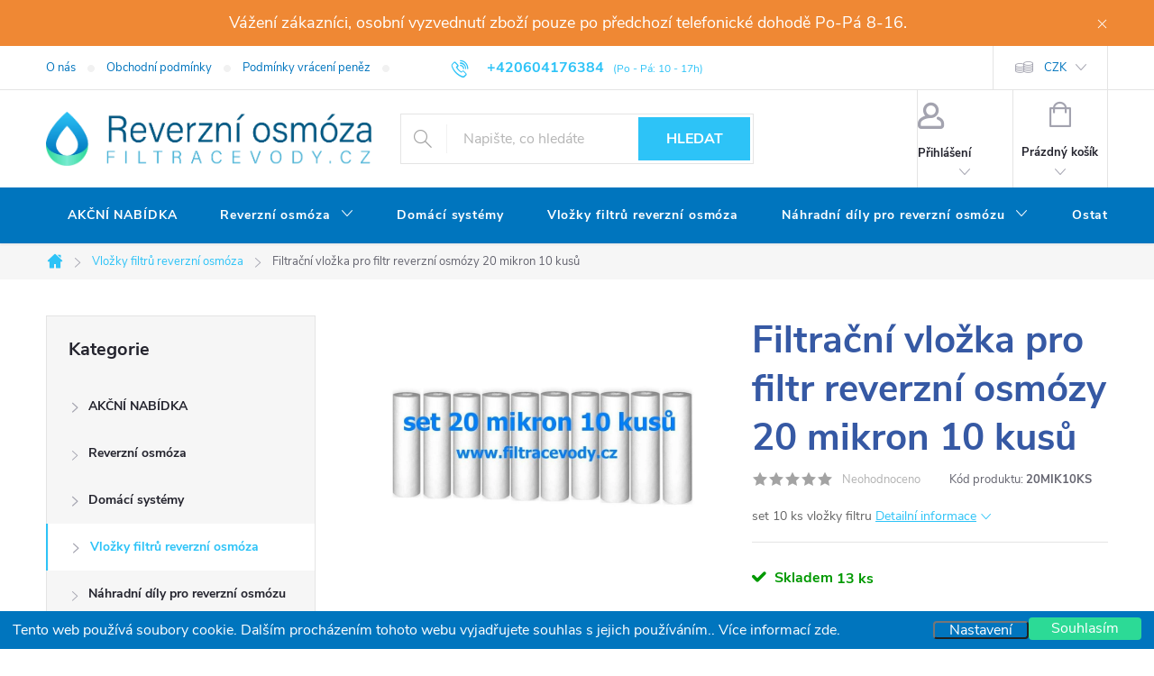

--- FILE ---
content_type: text/html; charset=utf-8
request_url: https://www.filtracevody.cz/filtracni-vlozka-pro-filtr-reverzni-osmozy-20-mikron-10-kusu/
body_size: 29890
content:
<!doctype html><html lang="cs" dir="ltr" class="header-background-light external-fonts-loaded"><head><meta charset="utf-8" /><meta name="viewport" content="width=device-width,initial-scale=1" /><title>Filtrační vložka pro filtr reverzní osmózy 20 mikron 10 kusů - Reverzní osmóza-filtracevody.cz</title><link rel="preconnect" href="https://cdn.myshoptet.com" /><link rel="dns-prefetch" href="https://cdn.myshoptet.com" /><link rel="preload" href="https://cdn.myshoptet.com/prj/dist/master/cms/libs/jquery/jquery-1.11.3.min.js" as="script" /><link href="https://cdn.myshoptet.com/prj/dist/master/cms/templates/frontend_templates/shared/css/font-face/open-sans.css" rel="stylesheet"><script>
dataLayer = [];
dataLayer.push({'shoptet' : {
    "pageId": 706,
    "pageType": "productDetail",
    "currency": "CZK",
    "currencyInfo": {
        "decimalSeparator": ",",
        "exchangeRate": 1,
        "priceDecimalPlaces": 2,
        "symbol": "K\u010d",
        "symbolLeft": 0,
        "thousandSeparator": " "
    },
    "language": "cs",
    "projectId": 611688,
    "product": {
        "id": 127,
        "guid": "afb777a6-78fd-11ee-9c56-8afd42be88ef",
        "hasVariants": false,
        "codes": [
            {
                "code": "20MIK10KS",
                "quantity": "13",
                "stocks": [
                    {
                        "id": "ext",
                        "quantity": "13"
                    }
                ]
            }
        ],
        "code": "20MIK10KS",
        "name": "Filtra\u010dn\u00ed vlo\u017eka pro filtr reverzn\u00ed osm\u00f3zy 20 mikron 10 kus\u016f",
        "appendix": "",
        "weight": 0,
        "manufacturer": "Osmonics",
        "manufacturerGuid": "1EF5335840B960B6B22BDA0BA3DED3EE",
        "currentCategory": "Vlo\u017eky filtr\u016f reverzn\u00ed osm\u00f3za",
        "currentCategoryGuid": "d2298e0a-78fd-11ee-bb40-8afd42be88ef",
        "defaultCategory": "Vlo\u017eky filtr\u016f reverzn\u00ed osm\u00f3za",
        "defaultCategoryGuid": "d2298e0a-78fd-11ee-bb40-8afd42be88ef",
        "currency": "CZK",
        "priceWithVat": 440
    },
    "stocks": [
        {
            "id": "ext",
            "title": "Sklad",
            "isDeliveryPoint": 0,
            "visibleOnEshop": 1
        }
    ],
    "cartInfo": {
        "id": null,
        "freeShipping": false,
        "freeShippingFrom": 5000,
        "leftToFreeGift": {
            "formattedPrice": "0 K\u010d",
            "priceLeft": 0
        },
        "freeGift": false,
        "leftToFreeShipping": {
            "priceLeft": 5000,
            "dependOnRegion": 0,
            "formattedPrice": "5 000 K\u010d"
        },
        "discountCoupon": [],
        "getNoBillingShippingPrice": {
            "withoutVat": 0,
            "vat": 0,
            "withVat": 0
        },
        "cartItems": [],
        "taxMode": "ORDINARY"
    },
    "cart": [],
    "customer": {
        "priceRatio": 1,
        "priceListId": 1,
        "groupId": null,
        "registered": false,
        "mainAccount": false
    }
}});
dataLayer.push({'cookie_consent' : {
    "marketing": "denied",
    "analytics": "denied"
}});
document.addEventListener('DOMContentLoaded', function() {
    shoptet.consent.onAccept(function(agreements) {
        if (agreements.length == 0) {
            return;
        }
        dataLayer.push({
            'cookie_consent' : {
                'marketing' : (agreements.includes(shoptet.config.cookiesConsentOptPersonalisation)
                    ? 'granted' : 'denied'),
                'analytics': (agreements.includes(shoptet.config.cookiesConsentOptAnalytics)
                    ? 'granted' : 'denied')
            },
            'event': 'cookie_consent'
        });
    });
});
</script>
<meta property="og:type" content="website"><meta property="og:site_name" content="filtracevody.cz"><meta property="og:url" content="https://www.filtracevody.cz/filtracni-vlozka-pro-filtr-reverzni-osmozy-20-mikron-10-kusu/"><meta property="og:title" content="Filtrační vložka pro filtr reverzní osmózy 20 mikron 10 kusů - Reverzní osmóza-filtracevody.cz"><meta name="author" content="Reverzní osmóza-filtracevody.cz"><meta name="web_author" content="Shoptet.cz"><meta name="dcterms.rightsHolder" content="www.filtracevody.cz"><meta name="robots" content="index,follow"><meta property="og:image" content="https://cdn.myshoptet.com/usr/www.filtracevody.cz/user/shop/big/127_filtracni-vlozka-pro-filtr-reverzni-osmozy-20-mikron-10-kusu.jpg?6542c322"><meta property="og:description" content="Filtrační vložka pro filtr reverzní osmózy 20 mikron 10 kusů. set 10 ks vložky filtru"><meta name="description" content="Filtrační vložka pro filtr reverzní osmózy 20 mikron 10 kusů. set 10 ks vložky filtru"><meta property="product:price:amount" content="440"><meta property="product:price:currency" content="CZK"><style>:root {--color-primary: #2dc3f7;--color-primary-h: 195;--color-primary-s: 93%;--color-primary-l: 57%;--color-primary-hover: #0075be;--color-primary-hover-h: 203;--color-primary-hover-s: 100%;--color-primary-hover-l: 37%;--color-secondary: #2cda96;--color-secondary-h: 157;--color-secondary-s: 70%;--color-secondary-l: 51%;--color-secondary-hover: #14a868;--color-secondary-hover-h: 154;--color-secondary-hover-s: 79%;--color-secondary-hover-l: 37%;--color-tertiary: #ef8834;--color-tertiary-h: 27;--color-tertiary-s: 85%;--color-tertiary-l: 57%;--color-tertiary-hover: #ef8834;--color-tertiary-hover-h: 27;--color-tertiary-hover-s: 85%;--color-tertiary-hover-l: 57%;--color-header-background: #ffffff;--template-font: "Open Sans";--template-headings-font: "Open Sans";--header-background-url: url("[data-uri]");--cookies-notice-background: #1A1937;--cookies-notice-color: #F8FAFB;--cookies-notice-button-hover: #f5f5f5;--cookies-notice-link-hover: #27263f;--templates-update-management-preview-mode-content: "Náhled aktualizací šablony je aktivní pro váš prohlížeč."}</style>
    <script>var shoptet = shoptet || {};</script>
    <script src="https://cdn.myshoptet.com/prj/dist/master/shop/dist/main-3g-header.js.05f199e7fd2450312de2.js"></script>
<!-- User include --><!-- service 776(417) html code header -->
<link type="text/css" rel="stylesheet" media="all"  href="https://cdn.myshoptet.com/usr/paxio.myshoptet.com/user/documents/blank/style.css?v1602546"/>
<link href="https://cdn.myshoptet.com/prj/dist/master/shop/dist/font-shoptet-11.css.62c94c7785ff2cea73b2.css" rel="stylesheet">
<link href="https://cdn.myshoptet.com/usr/paxio.myshoptet.com/user/documents/blank/ikony.css?v9" rel="stylesheet">
<link type="text/css" rel="stylesheet" media="screen"  href="https://cdn.myshoptet.com/usr/paxio.myshoptet.com/user/documents/blank/preklady.css?v27" />
<link rel="stylesheet" href="https://cdn.myshoptet.com/usr/paxio.myshoptet.com/user/documents/blank/Slider/slick.css" />
<link rel="stylesheet" href="https://cdn.myshoptet.com/usr/paxio.myshoptet.com/user/documents/blank/Slider/slick-theme.css?v4" />
<link rel="stylesheet" href="https://cdn.myshoptet.com/usr/paxio.myshoptet.com/user/documents/blank/Slider/slick-classic.css?v3" />

<!-- api 473(125) html code header -->

                <style>
                    #order-billing-methods .radio-wrapper[data-guid="8687defb-83e7-11ee-ae97-5af1ecb27d61"]:not(.cgapplepay), #order-billing-methods .radio-wrapper[data-guid="8693ab83-83e7-11ee-ae97-5af1ecb27d61"]:not(.cggooglepay) {
                        display: none;
                    }
                </style>
                <script type="text/javascript">
                    document.addEventListener('DOMContentLoaded', function() {
                        if (getShoptetDataLayer('pageType') === 'billingAndShipping') {
                            
                try {
                    if (window.ApplePaySession && window.ApplePaySession.canMakePayments()) {
                        document.querySelector('#order-billing-methods .radio-wrapper[data-guid="8687defb-83e7-11ee-ae97-5af1ecb27d61"]').classList.add('cgapplepay');
                    }
                } catch (err) {} 
            
                            
                const cgBaseCardPaymentMethod = {
                        type: 'CARD',
                        parameters: {
                            allowedAuthMethods: ["PAN_ONLY", "CRYPTOGRAM_3DS"],
                            allowedCardNetworks: [/*"AMEX", "DISCOVER", "INTERAC", "JCB",*/ "MASTERCARD", "VISA"]
                        }
                };
                
                function cgLoadScript(src, callback)
                {
                    var s,
                        r,
                        t;
                    r = false;
                    s = document.createElement('script');
                    s.type = 'text/javascript';
                    s.src = src;
                    s.onload = s.onreadystatechange = function() {
                        if ( !r && (!this.readyState || this.readyState == 'complete') )
                        {
                            r = true;
                            callback();
                        }
                    };
                    t = document.getElementsByTagName('script')[0];
                    t.parentNode.insertBefore(s, t);
                } 
                
                function cgGetGoogleIsReadyToPayRequest() {
                    return Object.assign(
                        {},
                        {
                            apiVersion: 2,
                            apiVersionMinor: 0
                        },
                        {
                            allowedPaymentMethods: [cgBaseCardPaymentMethod]
                        }
                    );
                }

                function onCgGooglePayLoaded() {
                    let paymentsClient = new google.payments.api.PaymentsClient({environment: 'PRODUCTION'});
                    paymentsClient.isReadyToPay(cgGetGoogleIsReadyToPayRequest()).then(function(response) {
                        if (response.result) {
                            document.querySelector('#order-billing-methods .radio-wrapper[data-guid="8693ab83-83e7-11ee-ae97-5af1ecb27d61"]').classList.add('cggooglepay');	 	 	 	 	 
                        }
                    })
                    .catch(function(err) {});
                }
                
                cgLoadScript('https://pay.google.com/gp/p/js/pay.js', onCgGooglePayLoaded);
            
                        }
                    });
                </script> 
                
<!-- project html code header -->
<link rel="stylesheet" type="text/css" href="/user/documents/upload/res/Filtrace_vody.css"/>
<style>


.row.banners-row .extended-banner-title, .row.banners-row .extended-banner-text, .row.banners-row .extended-banner-link {
    padding: 10px 24px;
}
.row.banners-row .next-to-carousel-banners .extended-banner-texts {
    background-color: transparent;
}
.row.banners-row .next-to-carousel-banners .extended-banner-link {
    align-self: flex-end;
}
</style>
<!-- /User include --><link rel="shortcut icon" href="/favicon.ico" type="image/x-icon" /><link rel="canonical" href="https://www.filtracevody.cz/filtracni-vlozka-pro-filtr-reverzni-osmozy-20-mikron-10-kusu/" /></head><body class="desktop id-706 in-vlozky-filtru-reverzni-osmoza template-11 type-product type-detail multiple-columns-body columns-mobile-2 columns-3 blank-mode blank-mode-css ums_forms_redesign--off ums_a11y_category_page--on ums_discussion_rating_forms--off ums_flags_display_unification--on ums_a11y_login--on mobile-header-version-1">
        <div id="fb-root"></div>
        <script>
            window.fbAsyncInit = function() {
                FB.init({
//                    appId            : 'your-app-id',
                    autoLogAppEvents : true,
                    xfbml            : true,
                    version          : 'v19.0'
                });
            };
        </script>
        <script async defer crossorigin="anonymous" src="https://connect.facebook.net/cs_CZ/sdk.js"></script>    <div class="siteCookies siteCookies--bottom siteCookies--dark js-siteCookies" role="dialog" data-testid="cookiesPopup" data-nosnippet>
        <div class="siteCookies__form">
            <div class="siteCookies__content">
                <div class="siteCookies__text">
                    Tento web používá soubory cookie. Dalším procházením tohoto webu vyjadřujete souhlas s jejich používáním.. Více informací <a href="/podminky-ochrany-osobnich-udaju/" target=\"_blank\" rel=\"noopener noreferrer\">zde</a>.
                </div>
                <p class="siteCookies__links">
                    <button class="siteCookies__link js-cookies-settings" aria-label="Nastavení cookies" data-testid="cookiesSettings">Nastavení</button>
                </p>
            </div>
            <div class="siteCookies__buttonWrap">
                                <button class="siteCookies__button js-cookiesConsentSubmit" value="all" aria-label="Přijmout cookies" data-testid="buttonCookiesAccept">Souhlasím</button>
            </div>
        </div>
        <script>
            document.addEventListener("DOMContentLoaded", () => {
                const siteCookies = document.querySelector('.js-siteCookies');
                document.addEventListener("scroll", shoptet.common.throttle(() => {
                    const st = document.documentElement.scrollTop;
                    if (st > 1) {
                        siteCookies.classList.add('siteCookies--scrolled');
                    } else {
                        siteCookies.classList.remove('siteCookies--scrolled');
                    }
                }, 100));
            });
        </script>
    </div>
<a href="#content" class="skip-link sr-only">Přejít na obsah</a><div class="overall-wrapper"><div class="site-msg information"><div class="container"><div class="text">Vážení zákazníci, osobní vyzvednutí zboží pouze po předchozí telefonické dohodě Po-Pá 8-16.</div><div class="close js-close-information-msg"></div></div></div><div class="user-action"><div class="container">
    <div class="user-action-in">
                    <div id="login" class="user-action-login popup-widget login-widget" role="dialog" aria-labelledby="loginHeading">
        <div class="popup-widget-inner">
                            <h2 id="loginHeading">Přihlášení k vašemu účtu</h2><div id="customerLogin"><form action="/action/Customer/Login/" method="post" id="formLoginIncluded" class="csrf-enabled formLogin" data-testid="formLogin"><input type="hidden" name="referer" value="" /><div class="form-group"><div class="input-wrapper email js-validated-element-wrapper no-label"><input type="email" name="email" class="form-control" autofocus placeholder="E-mailová adresa (např. jan@novak.cz)" data-testid="inputEmail" autocomplete="email" required /></div></div><div class="form-group"><div class="input-wrapper password js-validated-element-wrapper no-label"><input type="password" name="password" class="form-control" placeholder="Heslo" data-testid="inputPassword" autocomplete="current-password" required /><span class="no-display">Nemůžete vyplnit toto pole</span><input type="text" name="surname" value="" class="no-display" /></div></div><div class="form-group"><div class="login-wrapper"><button type="submit" class="btn btn-secondary btn-text btn-login" data-testid="buttonSubmit">Přihlásit se</button><div class="password-helper"><a href="/registrace/" data-testid="signup" rel="nofollow">Nová registrace</a><a href="/klient/zapomenute-heslo/" rel="nofollow">Zapomenuté heslo</a></div></div></div></form>
</div>                    </div>
    </div>

                            <div id="cart-widget" class="user-action-cart popup-widget cart-widget loader-wrapper" data-testid="popupCartWidget" role="dialog" aria-hidden="true">
    <div class="popup-widget-inner cart-widget-inner place-cart-here">
        <div class="loader-overlay">
            <div class="loader"></div>
        </div>
    </div>

    <div class="cart-widget-button">
        <a href="/kosik/" class="btn btn-conversion" id="continue-order-button" rel="nofollow" data-testid="buttonNextStep">Pokračovat do košíku</a>
    </div>
</div>
            </div>
</div>
</div><div class="top-navigation-bar" data-testid="topNavigationBar">

    <div class="container">

        <div class="top-navigation-contacts">
            <strong>Zákaznická podpora:</strong><a href="tel:+420604176384" class="project-phone" aria-label="Zavolat na +420604176384" data-testid="contactboxPhone"><span>+420604176384</span></a><a href="mailto:info@filtracevody.cz" class="project-email" data-testid="contactboxEmail"><span>info@filtracevody.cz</span></a>        </div>

                            <div class="top-navigation-menu">
                <div class="top-navigation-menu-trigger"></div>
                <ul class="top-navigation-bar-menu">
                                            <li class="top-navigation-menu-item-811">
                            <a href="/o-nas/">O nás</a>
                        </li>
                                            <li class="top-navigation-menu-item-39">
                            <a href="/obchodni-podminky/">Obchodní podmínky</a>
                        </li>
                                            <li class="top-navigation-menu-item-817">
                            <a href="/podminky-vraceni-penez/">Podmínky vrácení peněz</a>
                        </li>
                                            <li class="top-navigation-menu-item-691">
                            <a href="/podminky-ochrany-osobnich-udaju/">Informace o zpracování osobních údajů</a>
                        </li>
                                            <li class="top-navigation-menu-item-808">
                            <a href="/dodaci-a-platebni-podminky/">Dodací a platební podmínky</a>
                        </li>
                                            <li class="top-navigation-menu-item-820">
                            <a href="/prijimame-on-line-platby/">Přijímáme on-line platby</a>
                        </li>
                                            <li class="top-navigation-menu-item-814">
                            <a href="/epr/">EPR</a>
                        </li>
                                            <li class="top-navigation-menu-item-682">
                            <a href="/nase-novinky/">Novinky</a>
                        </li>
                                            <li class="top-navigation-menu-item-29">
                            <a href="/kontakty/">Kontakty</a>
                        </li>
                                    </ul>
                <ul class="top-navigation-bar-menu-helper"></ul>
            </div>
        
        <div class="top-navigation-tools">
            <div class="responsive-tools">
                <a href="#" class="toggle-window" data-target="search" aria-label="Hledat" data-testid="linkSearchIcon"></a>
                                                            <a href="#" class="toggle-window" data-target="login"></a>
                                                    <a href="#" class="toggle-window" data-target="navigation" aria-label="Menu" data-testid="hamburgerMenu"></a>
            </div>
                <div class="dropdown">
        <span>Ceny v:</span>
        <button id="topNavigationDropdown" type="button" data-toggle="dropdown" aria-haspopup="true" aria-expanded="false">
            CZK
            <span class="caret"></span>
        </button>
        <ul class="dropdown-menu" aria-labelledby="topNavigationDropdown"><li><a href="/action/Currency/changeCurrency/?currencyCode=CZK" rel="nofollow">CZK</a></li><li><a href="/action/Currency/changeCurrency/?currencyCode=EUR" rel="nofollow">EUR</a></li></ul>
    </div>
            <button class="top-nav-button top-nav-button-login toggle-window" type="button" data-target="login" aria-haspopup="dialog" aria-controls="login" aria-expanded="false" data-testid="signin"><span>Přihlášení</span></button>        </div>

    </div>

</div>
<header id="header"><div class="container navigation-wrapper">
    <div class="header-top">
        <div class="site-name-wrapper">
            <div class="site-name"><a href="/" data-testid="linkWebsiteLogo"><img src="https://cdn.myshoptet.com/usr/www.filtracevody.cz/user/logos/filtrace_web_logo.png" alt="Reverzní osmóza-filtracevody.cz" fetchpriority="low" /></a></div>        </div>
        <div class="search" itemscope itemtype="https://schema.org/WebSite">
            <meta itemprop="headline" content="Vložky filtrů reverzní osmóza"/><meta itemprop="url" content="https://www.filtracevody.cz"/><meta itemprop="text" content="Filtrační vložka pro filtr reverzní osmózy 20 mikron 10 kusů. set 10 ks vložky filtru"/>            <form action="/action/ProductSearch/prepareString/" method="post"
    id="formSearchForm" class="search-form compact-form js-search-main"
    itemprop="potentialAction" itemscope itemtype="https://schema.org/SearchAction" data-testid="searchForm">
    <fieldset>
        <meta itemprop="target"
            content="https://www.filtracevody.cz/vyhledavani/?string={string}"/>
        <input type="hidden" name="language" value="cs"/>
        
            
<input
    type="search"
    name="string"
        class="query-input form-control search-input js-search-input"
    placeholder="Napište, co hledáte"
    autocomplete="off"
    required
    itemprop="query-input"
    aria-label="Vyhledávání"
    data-testid="searchInput"
>
            <button type="submit" class="btn btn-default" data-testid="searchBtn">Hledat</button>
        
    </fieldset>
</form>
        </div>
        <div class="navigation-buttons">
                
    <a href="/kosik/" class="btn btn-icon toggle-window cart-count" data-target="cart" data-hover="true" data-redirect="true" data-testid="headerCart" rel="nofollow" aria-haspopup="dialog" aria-expanded="false" aria-controls="cart-widget">
        
                <span class="sr-only">Nákupní košík</span>
        
            <span class="cart-price visible-lg-inline-block" data-testid="headerCartPrice">
                                    Prázdný košík                            </span>
        
    
            </a>
        </div>
    </div>
    <nav id="navigation" aria-label="Hlavní menu" data-collapsible="true"><div class="navigation-in menu"><ul class="menu-level-1" role="menubar" data-testid="headerMenuItems"><li class="menu-item-802" role="none"><a href="/akcni-nabidka/" data-testid="headerMenuItem" role="menuitem" aria-expanded="false"><b>AKČNÍ NABÍDKA</b></a></li>
<li class="menu-item-724 ext" role="none"><a href="/reverzni-osmoza/" data-testid="headerMenuItem" role="menuitem" aria-haspopup="true" aria-expanded="false"><b>Reverzní osmóza</b><span class="submenu-arrow"></span></a><ul class="menu-level-2" aria-label="Reverzní osmóza" tabindex="-1" role="menu"><li class="menu-item-730" role="none"><a href="/dvojita-predfiltrace/" class="menu-image" data-testid="headerMenuItem" tabindex="-1" aria-hidden="true"><img src="data:image/svg+xml,%3Csvg%20width%3D%22140%22%20height%3D%22100%22%20xmlns%3D%22http%3A%2F%2Fwww.w3.org%2F2000%2Fsvg%22%3E%3C%2Fsvg%3E" alt="" aria-hidden="true" width="140" height="100"  data-src="https://cdn.myshoptet.com/usr/www.filtracevody.cz/user/categories/thumb/reerzni_osmoza_dvojity_predfiltr.jpg" fetchpriority="low" /></a><div><a href="/dvojita-predfiltrace/" data-testid="headerMenuItem" role="menuitem"><span>Dvojitá předfiltrace</span></a>
                        </div></li><li class="menu-item-787" role="none"><a href="/trojita-predfiltrace/" class="menu-image" data-testid="headerMenuItem" tabindex="-1" aria-hidden="true"><img src="data:image/svg+xml,%3Csvg%20width%3D%22140%22%20height%3D%22100%22%20xmlns%3D%22http%3A%2F%2Fwww.w3.org%2F2000%2Fsvg%22%3E%3C%2Fsvg%3E" alt="" aria-hidden="true" width="140" height="100"  data-src="https://cdn.myshoptet.com/usr/www.filtracevody.cz/user/categories/thumb/reverzni-osmoza-trojita-predfiltrace.jpg" fetchpriority="low" /></a><div><a href="/trojita-predfiltrace/" data-testid="headerMenuItem" role="menuitem"><span>Trojitá předfiltrace</span></a>
                        </div></li><li class="menu-item-727" role="none"><a href="/s-oplachovym-ventilem/" class="menu-image" data-testid="headerMenuItem" tabindex="-1" aria-hidden="true"><img src="data:image/svg+xml,%3Csvg%20width%3D%22140%22%20height%3D%22100%22%20xmlns%3D%22http%3A%2F%2Fwww.w3.org%2F2000%2Fsvg%22%3E%3C%2Fsvg%3E" alt="" aria-hidden="true" width="140" height="100"  data-src="https://cdn.myshoptet.com/usr/www.filtracevody.cz/user/categories/thumb/reverzni-osmoza-s-oplachovym-ventilem.jpg" fetchpriority="low" /></a><div><a href="/s-oplachovym-ventilem/" data-testid="headerMenuItem" role="menuitem"><span>S oplachovým ventilem</span></a>
                        </div></li><li class="menu-item-742" role="none"><a href="/s-deionizaci/" class="menu-image" data-testid="headerMenuItem" tabindex="-1" aria-hidden="true"><img src="data:image/svg+xml,%3Csvg%20width%3D%22140%22%20height%3D%22100%22%20xmlns%3D%22http%3A%2F%2Fwww.w3.org%2F2000%2Fsvg%22%3E%3C%2Fsvg%3E" alt="" aria-hidden="true" width="140" height="100"  data-src="https://cdn.myshoptet.com/usr/www.filtracevody.cz/user/categories/thumb/reverzni-osmoza-ro-di-filtr.jpg" fetchpriority="low" /></a><div><a href="/s-deionizaci/" data-testid="headerMenuItem" role="menuitem"><span>S deionizací</span></a>
                        </div></li></ul></li>
<li class="menu-item-790" role="none"><a href="/domaci-systemy/" data-testid="headerMenuItem" role="menuitem" aria-expanded="false"><b>Domácí systémy</b></a></li>
<li class="menu-item-706" role="none"><a href="/vlozky-filtru-reverzni-osmoza/" class="active" data-testid="headerMenuItem" role="menuitem" aria-expanded="false"><b>Vložky filtrů reverzní osmóza</b></a></li>
<li class="menu-item-718 ext" role="none"><a href="/nahradni-dily-pro-reverzni-osmozu/" data-testid="headerMenuItem" role="menuitem" aria-haspopup="true" aria-expanded="false"><b>Náhradní díly pro reverzní osmózu</b><span class="submenu-arrow"></span></a><ul class="menu-level-2" aria-label="Náhradní díly pro reverzní osmózu" tabindex="-1" role="menu"><li class="menu-item-778" role="none"><a href="/baterie-reverzni-osmoza/" class="menu-image" data-testid="headerMenuItem" tabindex="-1" aria-hidden="true"><img src="data:image/svg+xml,%3Csvg%20width%3D%22140%22%20height%3D%22100%22%20xmlns%3D%22http%3A%2F%2Fwww.w3.org%2F2000%2Fsvg%22%3E%3C%2Fsvg%3E" alt="" aria-hidden="true" width="140" height="100"  data-src="https://cdn.myshoptet.com/usr/www.filtracevody.cz/user/categories/thumb/baterie_reverzni_osmoza.jpg" fetchpriority="low" /></a><div><a href="/baterie-reverzni-osmoza/" data-testid="headerMenuItem" role="menuitem"><span>Baterie reverzní osmóza</span></a>
                        </div></li><li class="menu-item-721" role="none"><a href="/fitinky-reverzni-osmoza/" class="menu-image" data-testid="headerMenuItem" tabindex="-1" aria-hidden="true"><img src="data:image/svg+xml,%3Csvg%20width%3D%22140%22%20height%3D%22100%22%20xmlns%3D%22http%3A%2F%2Fwww.w3.org%2F2000%2Fsvg%22%3E%3C%2Fsvg%3E" alt="" aria-hidden="true" width="140" height="100"  data-src="https://cdn.myshoptet.com/usr/www.filtracevody.cz/user/categories/thumb/fitinky_reverzni_osmoza.jpg" fetchpriority="low" /></a><div><a href="/fitinky-reverzni-osmoza/" data-testid="headerMenuItem" role="menuitem"><span>Fitinky reverzní osmóza</span></a>
                        </div></li><li class="menu-item-781" role="none"><a href="/hadicky-pro-ro/" class="menu-image" data-testid="headerMenuItem" tabindex="-1" aria-hidden="true"><img src="data:image/svg+xml,%3Csvg%20width%3D%22140%22%20height%3D%22100%22%20xmlns%3D%22http%3A%2F%2Fwww.w3.org%2F2000%2Fsvg%22%3E%3C%2Fsvg%3E" alt="" aria-hidden="true" width="140" height="100"  data-src="https://cdn.myshoptet.com/usr/www.filtracevody.cz/user/categories/thumb/hadicky_reverzni_osmoza.jpg" fetchpriority="low" /></a><div><a href="/hadicky-pro-ro/" data-testid="headerMenuItem" role="menuitem"><span>Hadičky pro RO</span></a>
                        </div></li><li class="menu-item-799" role="none"><a href="/cerpadlo-posilovaci-reverzni-osmoza/" class="menu-image" data-testid="headerMenuItem" tabindex="-1" aria-hidden="true"><img src="data:image/svg+xml,%3Csvg%20width%3D%22140%22%20height%3D%22100%22%20xmlns%3D%22http%3A%2F%2Fwww.w3.org%2F2000%2Fsvg%22%3E%3C%2Fsvg%3E" alt="" aria-hidden="true" width="140" height="100"  data-src="https://cdn.myshoptet.com/usr/www.filtracevody.cz/user/categories/thumb/pm75setd.jpg" fetchpriority="low" /></a><div><a href="/cerpadlo-posilovaci-reverzni-osmoza/" data-testid="headerMenuItem" role="menuitem"><span>Čerpadlo posilovací reverzní osmóza</span></a>
                        </div></li><li class="menu-item-754" role="none"><a href="/obaly-predfiltru/" class="menu-image" data-testid="headerMenuItem" tabindex="-1" aria-hidden="true"><img src="data:image/svg+xml,%3Csvg%20width%3D%22140%22%20height%3D%22100%22%20xmlns%3D%22http%3A%2F%2Fwww.w3.org%2F2000%2Fsvg%22%3E%3C%2Fsvg%3E" alt="" aria-hidden="true" width="140" height="100"  data-src="https://cdn.myshoptet.com/usr/www.filtracevody.cz/user/categories/thumb/obaly__filtru_pro_reverzni_osmozu.jpg" fetchpriority="low" /></a><div><a href="/obaly-predfiltru/" data-testid="headerMenuItem" role="menuitem"><span>Obaly předfiltrů</span></a>
                        </div></li><li class="menu-item-760" role="none"><a href="/kulove-kohouty/" class="menu-image" data-testid="headerMenuItem" tabindex="-1" aria-hidden="true"><img src="data:image/svg+xml,%3Csvg%20width%3D%22140%22%20height%3D%22100%22%20xmlns%3D%22http%3A%2F%2Fwww.w3.org%2F2000%2Fsvg%22%3E%3C%2Fsvg%3E" alt="" aria-hidden="true" width="140" height="100"  data-src="https://cdn.myshoptet.com/usr/www.filtracevody.cz/user/categories/thumb/kulovy_ventil_reverzni_osmoza.jpg" fetchpriority="low" /></a><div><a href="/kulove-kohouty/" data-testid="headerMenuItem" role="menuitem"><span>Kulové kohouty</span></a>
                        </div></li><li class="menu-item-769" role="none"><a href="/nadrze-reverzni-osmoza/" class="menu-image" data-testid="headerMenuItem" tabindex="-1" aria-hidden="true"><img src="data:image/svg+xml,%3Csvg%20width%3D%22140%22%20height%3D%22100%22%20xmlns%3D%22http%3A%2F%2Fwww.w3.org%2F2000%2Fsvg%22%3E%3C%2Fsvg%3E" alt="" aria-hidden="true" width="140" height="100"  data-src="https://cdn.myshoptet.com/usr/www.filtracevody.cz/user/categories/thumb/nadrze_pro_ro.jpg" fetchpriority="low" /></a><div><a href="/nadrze-reverzni-osmoza/" data-testid="headerMenuItem" role="menuitem"><span>Nádrže reverzní osmóza</span></a>
                        </div></li><li class="menu-item-796" role="none"><a href="/restriktor-pro-reverzni-osmozu/" class="menu-image" data-testid="headerMenuItem" tabindex="-1" aria-hidden="true"><img src="data:image/svg+xml,%3Csvg%20width%3D%22140%22%20height%3D%22100%22%20xmlns%3D%22http%3A%2F%2Fwww.w3.org%2F2000%2Fsvg%22%3E%3C%2Fsvg%3E" alt="" aria-hidden="true" width="140" height="100"  data-src="https://cdn.myshoptet.com/usr/www.filtracevody.cz/user/categories/thumb/restriktory_ro.jpg" fetchpriority="low" /></a><div><a href="/restriktor-pro-reverzni-osmozu/" data-testid="headerMenuItem" role="menuitem"><span>Restriktor pro reverzní osmózu</span></a>
                        </div></li><li class="menu-item-739" role="none"><a href="/uv-lampy/" class="menu-image" data-testid="headerMenuItem" tabindex="-1" aria-hidden="true"><img src="data:image/svg+xml,%3Csvg%20width%3D%22140%22%20height%3D%22100%22%20xmlns%3D%22http%3A%2F%2Fwww.w3.org%2F2000%2Fsvg%22%3E%3C%2Fsvg%3E" alt="" aria-hidden="true" width="140" height="100"  data-src="https://cdn.myshoptet.com/usr/www.filtracevody.cz/user/categories/thumb/uv_lampa_system_ro_6w.jpg" fetchpriority="low" /></a><div><a href="/uv-lampy/" data-testid="headerMenuItem" role="menuitem"><span>UV lampy</span></a>
                        </div></li></ul></li>
<li class="menu-item-745 ext" role="none"><a href="/ostatni-filtry/" data-testid="headerMenuItem" role="menuitem" aria-haspopup="true" aria-expanded="false"><b>Ostatní filtry</b><span class="submenu-arrow"></span></a><ul class="menu-level-2" aria-label="Ostatní filtry" tabindex="-1" role="menu"><li class="menu-item-748" role="none"><a href="/naplne-filtru/" class="menu-image" data-testid="headerMenuItem" tabindex="-1" aria-hidden="true"><img src="data:image/svg+xml,%3Csvg%20width%3D%22140%22%20height%3D%22100%22%20xmlns%3D%22http%3A%2F%2Fwww.w3.org%2F2000%2Fsvg%22%3E%3C%2Fsvg%3E" alt="" aria-hidden="true" width="140" height="100"  data-src="https://cdn.myshoptet.com/usr/www.filtracevody.cz/user/categories/thumb/naplne_filtru.jpg" fetchpriority="low" /></a><div><a href="/naplne-filtru/" data-testid="headerMenuItem" role="menuitem"><span>Náplně filtrů</span></a>
                        </div></li><li class="menu-item-772" role="none"><a href="/do-kuchyne/" class="menu-image" data-testid="headerMenuItem" tabindex="-1" aria-hidden="true"><img src="data:image/svg+xml,%3Csvg%20width%3D%22140%22%20height%3D%22100%22%20xmlns%3D%22http%3A%2F%2Fwww.w3.org%2F2000%2Fsvg%22%3E%3C%2Fsvg%3E" alt="" aria-hidden="true" width="140" height="100"  data-src="https://cdn.myshoptet.com/usr/www.filtracevody.cz/user/categories/thumb/trojity_filtr_do_kuchyne_na_vodu.jpg" fetchpriority="low" /></a><div><a href="/do-kuchyne/" data-testid="headerMenuItem" role="menuitem"><span>Do kuchyně</span></a>
                        </div></li><li class="menu-item-775" role="none"><a href="/sprchove/" class="menu-image" data-testid="headerMenuItem" tabindex="-1" aria-hidden="true"><img src="data:image/svg+xml,%3Csvg%20width%3D%22140%22%20height%3D%22100%22%20xmlns%3D%22http%3A%2F%2Fwww.w3.org%2F2000%2Fsvg%22%3E%3C%2Fsvg%3E" alt="" aria-hidden="true" width="140" height="100"  data-src="https://cdn.myshoptet.com/usr/www.filtracevody.cz/user/categories/thumb/sprchovy_filtr.jpg" fetchpriority="low" /></a><div><a href="/sprchove/" data-testid="headerMenuItem" role="menuitem"><span>Sprchové</span></a>
                        </div></li><li class="menu-item-784" role="none"><a href="/prackove/" class="menu-image" data-testid="headerMenuItem" tabindex="-1" aria-hidden="true"><img src="data:image/svg+xml,%3Csvg%20width%3D%22140%22%20height%3D%22100%22%20xmlns%3D%22http%3A%2F%2Fwww.w3.org%2F2000%2Fsvg%22%3E%3C%2Fsvg%3E" alt="" aria-hidden="true" width="140" height="100"  data-src="https://cdn.myshoptet.com/usr/www.filtracevody.cz/user/categories/thumb/prackovy_filtr.jpg" fetchpriority="low" /></a><div><a href="/prackove/" data-testid="headerMenuItem" role="menuitem"><span>Pračkové</span></a>
                        </div></li></ul></li>
<li class="menu-item-715" role="none"><a href="/membrany-reverzni-osmoza/" data-testid="headerMenuItem" role="menuitem" aria-expanded="false"><b>Membrány reverzní osmóza</b></a></li>
<li class="menu-item-733 ext" role="none"><a href="/filtry-10/" data-testid="headerMenuItem" role="menuitem" aria-haspopup="true" aria-expanded="false"><b>Filtry 10&quot;</b><span class="submenu-arrow"></span></a><ul class="menu-level-2" aria-label="Filtry 10&quot;" tabindex="-1" role="menu"><li class="menu-item-736" role="none"><a href="/vlozky-mechanicke/" class="menu-image" data-testid="headerMenuItem" tabindex="-1" aria-hidden="true"><img src="data:image/svg+xml,%3Csvg%20width%3D%22140%22%20height%3D%22100%22%20xmlns%3D%22http%3A%2F%2Fwww.w3.org%2F2000%2Fsvg%22%3E%3C%2Fsvg%3E" alt="" aria-hidden="true" width="140" height="100"  data-src="https://cdn.myshoptet.com/prj/dist/master/cms/templates/frontend_templates/00/img/folder.svg" fetchpriority="low" /></a><div><a href="/vlozky-mechanicke/" data-testid="headerMenuItem" role="menuitem"><span>Vložky mechanické</span></a>
                        </div></li><li class="menu-item-751" role="none"><a href="/obaly-filtru-10/" class="menu-image" data-testid="headerMenuItem" tabindex="-1" aria-hidden="true"><img src="data:image/svg+xml,%3Csvg%20width%3D%22140%22%20height%3D%22100%22%20xmlns%3D%22http%3A%2F%2Fwww.w3.org%2F2000%2Fsvg%22%3E%3C%2Fsvg%3E" alt="" aria-hidden="true" width="140" height="100"  data-src="https://cdn.myshoptet.com/usr/www.filtracevody.cz/user/categories/thumb/obaly__filtru_pro_reverzni_osmozu-1.jpg" fetchpriority="low" /></a><div><a href="/obaly-filtru-10/" data-testid="headerMenuItem" role="menuitem"><span>Obaly filtrů 10&quot;</span></a>
                        </div></li><li class="menu-item-757" role="none"><a href="/vlozky-aktivni-uhli/" class="menu-image" data-testid="headerMenuItem" tabindex="-1" aria-hidden="true"><img src="data:image/svg+xml,%3Csvg%20width%3D%22140%22%20height%3D%22100%22%20xmlns%3D%22http%3A%2F%2Fwww.w3.org%2F2000%2Fsvg%22%3E%3C%2Fsvg%3E" alt="" aria-hidden="true" width="140" height="100"  data-src="https://cdn.myshoptet.com/prj/dist/master/cms/templates/frontend_templates/00/img/folder.svg" fetchpriority="low" /></a><div><a href="/vlozky-aktivni-uhli/" data-testid="headerMenuItem" role="menuitem"><span>Vložky aktivní uhlí</span></a>
                        </div></li></ul></li>
<li class="menu-item-763 ext" role="none"><a href="/filtry-20/" data-testid="headerMenuItem" role="menuitem" aria-haspopup="true" aria-expanded="false"><b>Filtry 20&quot;</b><span class="submenu-arrow"></span></a><ul class="menu-level-2" aria-label="Filtry 20&quot;" tabindex="-1" role="menu"><li class="menu-item-766" role="none"><a href="/vlozky-aktivni-uhli-2/" class="menu-image" data-testid="headerMenuItem" tabindex="-1" aria-hidden="true"><img src="data:image/svg+xml,%3Csvg%20width%3D%22140%22%20height%3D%22100%22%20xmlns%3D%22http%3A%2F%2Fwww.w3.org%2F2000%2Fsvg%22%3E%3C%2Fsvg%3E" alt="" aria-hidden="true" width="140" height="100"  data-src="https://cdn.myshoptet.com/prj/dist/master/cms/templates/frontend_templates/00/img/folder.svg" fetchpriority="low" /></a><div><a href="/vlozky-aktivni-uhli-2/" data-testid="headerMenuItem" role="menuitem"><span>Vložky aktivní uhlí</span></a>
                        </div></li><li class="menu-item-793" role="none"><a href="/vlozky-mechanicke-2/" class="menu-image" data-testid="headerMenuItem" tabindex="-1" aria-hidden="true"><img src="data:image/svg+xml,%3Csvg%20width%3D%22140%22%20height%3D%22100%22%20xmlns%3D%22http%3A%2F%2Fwww.w3.org%2F2000%2Fsvg%22%3E%3C%2Fsvg%3E" alt="" aria-hidden="true" width="140" height="100"  data-src="https://cdn.myshoptet.com/prj/dist/master/cms/templates/frontend_templates/00/img/folder.svg" fetchpriority="low" /></a><div><a href="/vlozky-mechanicke-2/" data-testid="headerMenuItem" role="menuitem"><span>Vložky mechanické</span></a>
                        </div></li><li class="menu-item-805" role="none"><a href="/obaly-filtru-20/" class="menu-image" data-testid="headerMenuItem" tabindex="-1" aria-hidden="true"><img src="data:image/svg+xml,%3Csvg%20width%3D%22140%22%20height%3D%22100%22%20xmlns%3D%22http%3A%2F%2Fwww.w3.org%2F2000%2Fsvg%22%3E%3C%2Fsvg%3E" alt="" aria-hidden="true" width="140" height="100"  data-src="https://cdn.myshoptet.com/prj/dist/master/cms/templates/frontend_templates/00/img/folder.svg" fetchpriority="low" /></a><div><a href="/obaly-filtru-20/" data-testid="headerMenuItem" role="menuitem"><span>Obaly filtrů 20&quot;</span></a>
                        </div></li></ul></li>
<li class="menu-item-712" role="none"><a href="/sety-predfiltru/" data-testid="headerMenuItem" role="menuitem" aria-expanded="false"><b>Sety předfiltrů</b></a></li>
<li class="menu-item-709" role="none"><a href="/in-line-filtry-a-predfiltry/" data-testid="headerMenuItem" role="menuitem" aria-expanded="false"><b>In-line filtry a předfiltry</b></a></li>
<li class="menu-item--24" role="none"><a href="/znacka/" data-testid="headerMenuItem" role="menuitem" aria-expanded="false"><b>Prodávané značky</b></a></li>
<li class="menu-item-29" role="none"><a href="/kontakty/" data-testid="headerMenuItem" role="menuitem" aria-expanded="false"><b>Kontakty</b></a></li>
</ul>
    <ul class="navigationActions" role="menu">
                    <li class="ext" role="none">
                <a href="#">
                                            <span>
                            <span>Měna</span>
                            <span>(CZK)</span>
                        </span>
                                        <span class="submenu-arrow"></span>
                </a>
                <ul class="navigationActions__submenu menu-level-2" role="menu">
                    <li role="none">
                                                    <ul role="menu">
                                                                    <li class="navigationActions__submenu__item navigationActions__submenu__item--active" role="none">
                                        <a href="/action/Currency/changeCurrency/?currencyCode=CZK" rel="nofollow" role="menuitem">CZK</a>
                                    </li>
                                                                    <li class="navigationActions__submenu__item" role="none">
                                        <a href="/action/Currency/changeCurrency/?currencyCode=EUR" rel="nofollow" role="menuitem">EUR</a>
                                    </li>
                                                            </ul>
                                                                    </li>
                </ul>
            </li>
                            <li role="none">
                                    <a href="/login/?backTo=%2Ffiltracni-vlozka-pro-filtr-reverzni-osmozy-20-mikron-10-kusu%2F" rel="nofollow" data-testid="signin" role="menuitem"><span>Přihlášení</span></a>
                            </li>
                        </ul>
</div><span class="navigation-close"></span></nav><div class="menu-helper" data-testid="hamburgerMenu"><span>Více</span></div>
</div></header><!-- / header -->


                    <div class="container breadcrumbs-wrapper">
            <div class="breadcrumbs navigation-home-icon-wrapper" itemscope itemtype="https://schema.org/BreadcrumbList">
                                                                            <span id="navigation-first" data-basetitle="Reverzní osmóza-filtracevody.cz" itemprop="itemListElement" itemscope itemtype="https://schema.org/ListItem">
                <a href="/" itemprop="item" class="navigation-home-icon"><span class="sr-only" itemprop="name">Domů</span></a>
                <span class="navigation-bullet">/</span>
                <meta itemprop="position" content="1" />
            </span>
                                <span id="navigation-1" itemprop="itemListElement" itemscope itemtype="https://schema.org/ListItem">
                <a href="/vlozky-filtru-reverzni-osmoza/" itemprop="item" data-testid="breadcrumbsSecondLevel"><span itemprop="name">Vložky filtrů reverzní osmóza</span></a>
                <span class="navigation-bullet">/</span>
                <meta itemprop="position" content="2" />
            </span>
                                            <span id="navigation-2" itemprop="itemListElement" itemscope itemtype="https://schema.org/ListItem" data-testid="breadcrumbsLastLevel">
                <meta itemprop="item" content="https://www.filtracevody.cz/filtracni-vlozka-pro-filtr-reverzni-osmozy-20-mikron-10-kusu/" />
                <meta itemprop="position" content="3" />
                <span itemprop="name" data-title="Filtrační vložka pro filtr reverzní osmózy 20 mikron 10 kusů">Filtrační vložka pro filtr reverzní osmózy 20 mikron 10 kusů <span class="appendix"></span></span>
            </span>
            </div>
        </div>
    
<div id="content-wrapper" class="container content-wrapper">
    
    <div class="content-wrapper-in">
                                                <aside class="sidebar sidebar-left"  data-testid="sidebarMenu">
                                                                                                <div class="sidebar-inner">
                                                                                                        <div class="box box-bg-variant box-categories">    <div class="skip-link__wrapper">
        <span id="categories-start" class="skip-link__target js-skip-link__target sr-only" tabindex="-1">&nbsp;</span>
        <a href="#categories-end" class="skip-link skip-link--start sr-only js-skip-link--start">Přeskočit kategorie</a>
    </div>

<h4>Kategorie</h4>


<div id="categories"><div class="categories cat-01 external" id="cat-802"><div class="topic"><a href="/akcni-nabidka/">AKČNÍ NABÍDKA<span class="cat-trigger">&nbsp;</span></a></div></div><div class="categories cat-02 expandable external" id="cat-724"><div class="topic"><a href="/reverzni-osmoza/">Reverzní osmóza<span class="cat-trigger">&nbsp;</span></a></div>

    </div><div class="categories cat-01 external" id="cat-790"><div class="topic"><a href="/domaci-systemy/">Domácí systémy<span class="cat-trigger">&nbsp;</span></a></div></div><div class="categories cat-02 active expanded" id="cat-706"><div class="topic active"><a href="/vlozky-filtru-reverzni-osmoza/">Vložky filtrů reverzní osmóza<span class="cat-trigger">&nbsp;</span></a></div></div><div class="categories cat-01 expandable external" id="cat-718"><div class="topic"><a href="/nahradni-dily-pro-reverzni-osmozu/">Náhradní díly pro reverzní osmózu<span class="cat-trigger">&nbsp;</span></a></div>

    </div><div class="categories cat-02 expandable external" id="cat-745"><div class="topic"><a href="/ostatni-filtry/">Ostatní filtry<span class="cat-trigger">&nbsp;</span></a></div>

    </div><div class="categories cat-01 external" id="cat-715"><div class="topic"><a href="/membrany-reverzni-osmoza/">Membrány reverzní osmóza<span class="cat-trigger">&nbsp;</span></a></div></div><div class="categories cat-02 expandable external" id="cat-733"><div class="topic"><a href="/filtry-10/">Filtry 10&quot;<span class="cat-trigger">&nbsp;</span></a></div>

    </div><div class="categories cat-01 expandable external" id="cat-763"><div class="topic"><a href="/filtry-20/">Filtry 20&quot;<span class="cat-trigger">&nbsp;</span></a></div>

    </div><div class="categories cat-02 external" id="cat-712"><div class="topic"><a href="/sety-predfiltru/">Sety předfiltrů<span class="cat-trigger">&nbsp;</span></a></div></div><div class="categories cat-01 external" id="cat-709"><div class="topic"><a href="/in-line-filtry-a-predfiltry/">In-line filtry a předfiltry<span class="cat-trigger">&nbsp;</span></a></div></div>        </div>

    <div class="skip-link__wrapper">
        <a href="#categories-start" class="skip-link skip-link--end sr-only js-skip-link--end" tabindex="-1" hidden>Přeskočit kategorie</a>
        <span id="categories-end" class="skip-link__target js-skip-link__target sr-only" tabindex="-1">&nbsp;</span>
    </div>
</div>
                                                                                                                                                                            <div class="box box-bg-default box-sm box-onlinePayments"><h4><span>Přijímáme online platby</span></h4>
<p class="text-center">
    <img src="data:image/svg+xml,%3Csvg%20width%3D%22148%22%20height%3D%2234%22%20xmlns%3D%22http%3A%2F%2Fwww.w3.org%2F2000%2Fsvg%22%3E%3C%2Fsvg%3E" alt="Loga kreditních karet" width="148" height="34"  data-src="https://cdn.myshoptet.com/prj/dist/master/cms/img/common/payment_logos/payments.png" fetchpriority="low" />
</p>
</div>
                                                                                                            <div class="box box-bg-variant box-sm box-topProducts">        <div class="top-products-wrapper js-top10" >
        <h4><span>Top 10 produktů</span></h4>
        <ol class="top-products">
                            <li class="display-image">
                                            <a href="/sedimentacni-filtracni-vlozka-10-1-mikron-polypropylen/" class="top-products-image">
                            <img src="data:image/svg+xml,%3Csvg%20width%3D%22100%22%20height%3D%22100%22%20xmlns%3D%22http%3A%2F%2Fwww.w3.org%2F2000%2Fsvg%22%3E%3C%2Fsvg%3E" alt="Sedimentační filtrační vložka 10 &quot; 1 mikron polypropylen" width="100" height="100"  data-src="https://cdn.myshoptet.com/usr/www.filtracevody.cz/user/shop/related/382_sedimentacni-filtracni-vlozka-10-1-mikron-polypropylen.jpg?6542c32c" fetchpriority="low" />
                        </a>
                                        <a href="/sedimentacni-filtracni-vlozka-10-1-mikron-polypropylen/" class="top-products-content">
                        <span class="top-products-name">  Sedimentační filtrační vložka 10 &quot; 1 mikron polypropylen</span>
                        
                                                        <strong>
                                63 Kč
                                

                            </strong>
                                                    
                    </a>
                </li>
                            <li class="display-image">
                                            <a href="/reverzni-osmoza-75-gpd-pro2/" class="top-products-image">
                            <img src="data:image/svg+xml,%3Csvg%20width%3D%22100%22%20height%3D%22100%22%20xmlns%3D%22http%3A%2F%2Fwww.w3.org%2F2000%2Fsvg%22%3E%3C%2Fsvg%3E" alt="Reverzní osmoza 75 GPD PRO2" width="100" height="100"  data-src="https://cdn.myshoptet.com/usr/www.filtracevody.cz/user/shop/related/580_reverzni-osmoza-75-gpd-pro2.jpg?67dbf0f5" fetchpriority="low" />
                        </a>
                                        <a href="/reverzni-osmoza-75-gpd-pro2/" class="top-products-content">
                        <span class="top-products-name">  Reverzní osmoza 75 GPD PRO2</span>
                        
                                                        <strong>
                                1 990 Kč
                                

                            </strong>
                                                    
                    </a>
                </li>
                            <li class="display-image">
                                            <a href="/system-reverzni-osmoza-fro-4/" class="top-products-image">
                            <img src="data:image/svg+xml,%3Csvg%20width%3D%22100%22%20height%3D%22100%22%20xmlns%3D%22http%3A%2F%2Fwww.w3.org%2F2000%2Fsvg%22%3E%3C%2Fsvg%3E" alt="Systém Reverzní osmoza FRO 4 pro domácnost" width="100" height="100"  data-src="https://cdn.myshoptet.com/usr/www.filtracevody.cz/user/shop/related/577_system-reverzni-osmoza-fro-4-pro-domacnost.jpg?67dbec81" fetchpriority="low" />
                        </a>
                                        <a href="/system-reverzni-osmoza-fro-4/" class="top-products-content">
                        <span class="top-products-name">  Systém Reverzní osmoza FRO 4</span>
                        
                                                        <strong>
                                3 600 Kč
                                

                            </strong>
                                                    
                    </a>
                </li>
                            <li class="display-image">
                                            <a href="/dvojity-filtr-komplet-vcetne-vydejni-baterie/" class="top-products-image">
                            <img src="data:image/svg+xml,%3Csvg%20width%3D%22100%22%20height%3D%22100%22%20xmlns%3D%22http%3A%2F%2Fwww.w3.org%2F2000%2Fsvg%22%3E%3C%2Fsvg%3E" alt="dvojity filtr do kuchyne na vodu" width="100" height="100"  data-src="https://cdn.myshoptet.com/usr/www.filtracevody.cz/user/shop/related/259_dvojity-filtr-do-kuchyne-na-vodu.jpg?65522e73" fetchpriority="low" />
                        </a>
                                        <a href="/dvojity-filtr-komplet-vcetne-vydejni-baterie/" class="top-products-content">
                        <span class="top-products-name">  Dvojitý filtr komplet včetně výdejní baterie</span>
                        
                                                        <strong>
                                1 200 Kč
                                

                            </strong>
                                                    
                    </a>
                </li>
                            <li class="display-image">
                                            <a href="/prackovy-filtr/" class="top-products-image">
                            <img src="data:image/svg+xml,%3Csvg%20width%3D%22100%22%20height%3D%22100%22%20xmlns%3D%22http%3A%2F%2Fwww.w3.org%2F2000%2Fsvg%22%3E%3C%2Fsvg%3E" alt="Pračkový filtr" width="100" height="100"  data-src="https://cdn.myshoptet.com/usr/www.filtracevody.cz/user/shop/related/169_prackovy-filtr.jpg?6542c323" fetchpriority="low" />
                        </a>
                                        <a href="/prackovy-filtr/" class="top-products-content">
                        <span class="top-products-name">  Pračkový filtr</span>
                        
                                                        <strong>
                                190 Kč
                                

                            </strong>
                                                    
                    </a>
                </li>
                            <li class="display-image">
                                            <a href="/sprchovy-filtr/" class="top-products-image">
                            <img src="data:image/svg+xml,%3Csvg%20width%3D%22100%22%20height%3D%22100%22%20xmlns%3D%22http%3A%2F%2Fwww.w3.org%2F2000%2Fsvg%22%3E%3C%2Fsvg%3E" alt="sprchovy filtr barva nerez" width="100" height="100"  data-src="https://cdn.myshoptet.com/usr/www.filtracevody.cz/user/shop/related/148-3_sprchovy-filtr-barva-nerez.jpg?656eeead" fetchpriority="low" />
                        </a>
                                        <a href="/sprchovy-filtr/" class="top-products-content">
                        <span class="top-products-name">  Sprchový filtr</span>
                        
                                                        <strong>
                                490 Kč
                                

                            </strong>
                                                    
                    </a>
                </li>
                            <li class="display-image">
                                            <a href="/kompletni-predfiltr-pruhledny-10--zavit-1-2--set/" class="top-products-image">
                            <img src="data:image/svg+xml,%3Csvg%20width%3D%22100%22%20height%3D%22100%22%20xmlns%3D%22http%3A%2F%2Fwww.w3.org%2F2000%2Fsvg%22%3E%3C%2Fsvg%3E" alt="Kompletní předfiltr průhledný 10&quot; závit 1/2&quot; set" width="100" height="100"  data-src="https://cdn.myshoptet.com/usr/www.filtracevody.cz/user/shop/related/505_kompletni-predfiltr-pruhledny-10--zavit-1-2--set.jpg?6542c330" fetchpriority="low" />
                        </a>
                                        <a href="/kompletni-predfiltr-pruhledny-10--zavit-1-2--set/" class="top-products-content">
                        <span class="top-products-name">  Kompletní předfiltr průhledný 10&quot; závit 1/2&quot; set</span>
                        
                                                        <strong>
                                360 Kč
                                

                            </strong>
                                                    
                    </a>
                </li>
                            <li class="display-image">
                                            <a href="/kompletni-predfiltr-pruhledny-10--zavit-1--set/" class="top-products-image">
                            <img src="data:image/svg+xml,%3Csvg%20width%3D%22100%22%20height%3D%22100%22%20xmlns%3D%22http%3A%2F%2Fwww.w3.org%2F2000%2Fsvg%22%3E%3C%2Fsvg%3E" alt="Kompletní předfiltr průhledný 10&quot; závit 1&quot; set" width="100" height="100"  data-src="https://cdn.myshoptet.com/usr/www.filtracevody.cz/user/shop/related/346_kompletni-predfiltr-pruhledny-10--zavit-1--set.jpg?656ed0d0" fetchpriority="low" />
                        </a>
                                        <a href="/kompletni-predfiltr-pruhledny-10--zavit-1--set/" class="top-products-content">
                        <span class="top-products-name">  Kompletní předfiltr průhledný 10&quot; závit 1&quot; set</span>
                        
                                                        <strong>
                                360 Kč
                                

                            </strong>
                                                    
                    </a>
                </li>
                            <li class="display-image">
                                            <a href="/trojity-filtr-na-vodu-pripojeni-1-2-g/" class="top-products-image">
                            <img src="data:image/svg+xml,%3Csvg%20width%3D%22100%22%20height%3D%22100%22%20xmlns%3D%22http%3A%2F%2Fwww.w3.org%2F2000%2Fsvg%22%3E%3C%2Fsvg%3E" alt="Trojitý vstupní filtr pro vodu 1/2 G" width="100" height="100"  data-src="https://cdn.myshoptet.com/usr/www.filtracevody.cz/user/shop/related/478_trojity-vstupni-filtr-pro-vodu-1-2-g.jpg?6542c32f" fetchpriority="low" />
                        </a>
                                        <a href="/trojity-filtr-na-vodu-pripojeni-1-2-g/" class="top-products-content">
                        <span class="top-products-name">  Trojitý filtr na vodu - připojení 1/2 G</span>
                        
                                                        <strong>
                                1 390 Kč
                                

                            </strong>
                                                    
                    </a>
                </li>
                            <li class="display-image">
                                            <a href="/trojity-filtr-komplet-vcetne-vydejni-baterie/" class="top-products-image">
                            <img src="data:image/svg+xml,%3Csvg%20width%3D%22100%22%20height%3D%22100%22%20xmlns%3D%22http%3A%2F%2Fwww.w3.org%2F2000%2Fsvg%22%3E%3C%2Fsvg%3E" alt="Trojitý filtr na vodu do kuchyně komplet včetně výdejní baterie" width="100" height="100"  data-src="https://cdn.myshoptet.com/usr/www.filtracevody.cz/user/shop/related/283_trojity-filtr-na-vodu-do-kuchyne-komplet-vcetne-vydejni-baterie.jpg?6542c329" fetchpriority="low" />
                        </a>
                                        <a href="/trojity-filtr-komplet-vcetne-vydejni-baterie/" class="top-products-content">
                        <span class="top-products-name">  Trojitý filtr komplet včetně výdejní baterie</span>
                        
                                                        <strong>
                                1 500 Kč
                                

                            </strong>
                                                    
                    </a>
                </li>
                    </ol>
    </div>
</div>
                                                                    </div>
                                                            </aside>
                            <main id="content" class="content narrow">
                            
<div class="p-detail" itemscope itemtype="https://schema.org/Product">

    
    <meta itemprop="name" content="Filtrační vložka pro filtr reverzní osmózy 20 mikron 10 kusů" />
    <meta itemprop="category" content="Úvodní stránka &gt; Vložky filtrů reverzní osmóza &gt; Filtrační vložka pro filtr reverzní osmózy 20 mikron 10 kusů" />
    <meta itemprop="url" content="https://www.filtracevody.cz/filtracni-vlozka-pro-filtr-reverzni-osmozy-20-mikron-10-kusu/" />
    <meta itemprop="image" content="https://cdn.myshoptet.com/usr/www.filtracevody.cz/user/shop/big/127_filtracni-vlozka-pro-filtr-reverzni-osmozy-20-mikron-10-kusu.jpg?6542c322" />
            <meta itemprop="description" content="set 10 ks vložky filtru" />
                <span class="js-hidden" itemprop="manufacturer" itemscope itemtype="https://schema.org/Organization">
            <meta itemprop="name" content="Osmonics" />
        </span>
        <span class="js-hidden" itemprop="brand" itemscope itemtype="https://schema.org/Brand">
            <meta itemprop="name" content="Osmonics" />
        </span>
                                        
        <div class="p-detail-inner">

        <div class="p-detail-inner-header">
            <h1>
                  Filtrační vložka pro filtr reverzní osmózy 20 mikron 10 kusů            </h1>

                <span class="p-code">
        <span class="p-code-label">Kód:</span>
                    <span>20MIK10KS</span>
            </span>
        </div>

        <form action="/action/Cart/addCartItem/" method="post" id="product-detail-form" class="pr-action csrf-enabled" data-testid="formProduct">

            <meta itemprop="productID" content="127" /><meta itemprop="identifier" content="afb777a6-78fd-11ee-9c56-8afd42be88ef" /><meta itemprop="sku" content="20MIK10KS" /><span itemprop="offers" itemscope itemtype="https://schema.org/Offer"><link itemprop="availability" href="https://schema.org/InStock" /><meta itemprop="url" content="https://www.filtracevody.cz/filtracni-vlozka-pro-filtr-reverzni-osmozy-20-mikron-10-kusu/" /><meta itemprop="price" content="440.00" /><meta itemprop="priceCurrency" content="CZK" /><link itemprop="itemCondition" href="https://schema.org/NewCondition" /></span><input type="hidden" name="productId" value="127" /><input type="hidden" name="priceId" value="130" /><input type="hidden" name="language" value="cs" />

            <div class="row product-top">

                <div class="col-xs-12">

                    <div class="p-detail-info">
                        
                                    <div class="stars-wrapper">
                
<span class="stars star-list">
                                                <a class="star star-off show-tooltip" title="            Hodnocení:
            Neohodnoceno    &lt;br /&gt;
                    Pro možnost hodnocení se prosím přihlašte            "
                   ></a>
                    
                                                <a class="star star-off show-tooltip" title="            Hodnocení:
            Neohodnoceno    &lt;br /&gt;
                    Pro možnost hodnocení se prosím přihlašte            "
                   ></a>
                    
                                                <a class="star star-off show-tooltip" title="            Hodnocení:
            Neohodnoceno    &lt;br /&gt;
                    Pro možnost hodnocení se prosím přihlašte            "
                   ></a>
                    
                                                <a class="star star-off show-tooltip" title="            Hodnocení:
            Neohodnoceno    &lt;br /&gt;
                    Pro možnost hodnocení se prosím přihlašte            "
                   ></a>
                    
                                                <a class="star star-off show-tooltip" title="            Hodnocení:
            Neohodnoceno    &lt;br /&gt;
                    Pro možnost hodnocení se prosím přihlašte            "
                   ></a>
                    
    </span>
            <span class="stars-label">
                                Neohodnoceno                    </span>
        </div>
    
                                                    <div><a href="/znacka/osmonics/" data-testid="productCardBrandName">Značka: <span>Osmonics</span></a></div>
                        
                    </div>

                </div>

                <div class="col-xs-12 col-lg-6 p-image-wrapper">

                    
                    <div class="p-image" style="" data-testid="mainImage">

                        

    


                        

<a href="https://cdn.myshoptet.com/usr/www.filtracevody.cz/user/shop/big/127_filtracni-vlozka-pro-filtr-reverzni-osmozy-20-mikron-10-kusu.jpg?6542c322" class="p-main-image cloud-zoom cbox" data-href="https://cdn.myshoptet.com/usr/www.filtracevody.cz/user/shop/orig/127_filtracni-vlozka-pro-filtr-reverzni-osmozy-20-mikron-10-kusu.jpg?6542c322"><img src="https://cdn.myshoptet.com/usr/www.filtracevody.cz/user/shop/big/127_filtracni-vlozka-pro-filtr-reverzni-osmozy-20-mikron-10-kusu.jpg?6542c322" alt="Filtrační vložka pro filtr reverzní osmózy 20 mikron 10 kusů" width="1024" height="768"  fetchpriority="high" />
</a>                    </div>

                    
                </div>

                <div class="col-xs-12 col-lg-6 p-info-wrapper">

                    
                    
                        <div class="p-final-price-wrapper">

                                                                                    <strong class="price-final" data-testid="productCardPrice">
            <span class="price-final-holder">
                440 Kč
    

        </span>
    </strong>
                                <span class="price-additional">
                                        363,64 Kč
            bez DPH                            </span>
                                <span class="price-measure">
                    
                        </span>
                            

                        </div>

                    
                    
                                                                                    <div class="availability-value" title="Dostupnost">
                                    

    
    <span class="availability-label" style="color: #009901" data-testid="labelAvailability">
                    Skladem            </span>
        <span class="availability-amount" data-testid="numberAvailabilityAmount">(13&nbsp;ks)</span>

                                </div>
                                                    
                        <table class="detail-parameters">
                            <tbody>
                            
                            
                            
                                                                                    </tbody>
                        </table>

                                                                            
                            <div class="add-to-cart" data-testid="divAddToCart">
                
<span class="quantity">
    <span
        class="increase-tooltip js-increase-tooltip"
        data-trigger="manual"
        data-container="body"
        data-original-title="Není možné zakoupit více než 9999 ks."
        aria-hidden="true"
        role="tooltip"
        data-testid="tooltip">
    </span>

    <span
        class="decrease-tooltip js-decrease-tooltip"
        data-trigger="manual"
        data-container="body"
        data-original-title="Minimální množství, které lze zakoupit, je 1 ks."
        aria-hidden="true"
        role="tooltip"
        data-testid="tooltip">
    </span>
    <label>
        <input
            type="number"
            name="amount"
            value="1"
            class="amount"
            autocomplete="off"
            data-decimals="0"
                        step="1"
            min="1"
            max="9999"
            aria-label="Množství"
            data-testid="cartAmount"/>
    </label>

    <button
        class="increase"
        type="button"
        aria-label="Zvýšit množství o 1"
        data-testid="increase">
            <span class="increase__sign">&plus;</span>
    </button>

    <button
        class="decrease"
        type="button"
        aria-label="Snížit množství o 1"
        data-testid="decrease">
            <span class="decrease__sign">&minus;</span>
    </button>
</span>
                    
    <button type="submit" class="btn btn-lg btn-conversion add-to-cart-button" data-testid="buttonAddToCart" aria-label="Přidat do košíku Filtrační vložka pro filtr reverzní osmózy 20 mikron 10 kusů">Přidat do košíku</button>

            </div>
                    
                    
                    

                                            <div class="p-short-description" data-testid="productCardShortDescr">
                            <p>set 10 ks vložky filtru</p>
                        </div>
                    
                                            <p data-testid="productCardDescr">
                            <a href="#description" class="chevron-after chevron-down-after" data-toggle="tab" data-external="1" data-force-scroll="true">Detailní informace</a>
                        </p>
                    
                    <div class="social-buttons-wrapper">
                        <div class="link-icons" data-testid="productDetailActionIcons">
    <a href="#" class="link-icon print" title="Tisknout produkt"><span>Tisk</span></a>
    <a href="/filtracni-vlozka-pro-filtr-reverzni-osmozy-20-mikron-10-kusu:dotaz/" class="link-icon chat" title="Mluvit s prodejcem" rel="nofollow"><span>Zeptat se</span></a>
                <a href="#" class="link-icon share js-share-buttons-trigger" title="Sdílet produkt"><span>Sdílet</span></a>
    </div>
                            <div class="social-buttons no-display">
                    <div class="twitter">
                <script>
        window.twttr = (function(d, s, id) {
            var js, fjs = d.getElementsByTagName(s)[0],
                t = window.twttr || {};
            if (d.getElementById(id)) return t;
            js = d.createElement(s);
            js.id = id;
            js.src = "https://platform.twitter.com/widgets.js";
            fjs.parentNode.insertBefore(js, fjs);
            t._e = [];
            t.ready = function(f) {
                t._e.push(f);
            };
            return t;
        }(document, "script", "twitter-wjs"));
        </script>

<a
    href="https://twitter.com/share"
    class="twitter-share-button"
        data-lang="cs"
    data-url="https://www.filtracevody.cz/filtracni-vlozka-pro-filtr-reverzni-osmozy-20-mikron-10-kusu/"
>Tweet</a>

            </div>
                    <div class="facebook">
                <div
            data-layout="button_count"
        class="fb-like"
        data-action="like"
        data-show-faces="false"
        data-share="false"
                        data-width="285"
        data-height="26"
    >
</div>

            </div>
                                <div class="close-wrapper">
        <a href="#" class="close-after js-share-buttons-trigger" title="Sdílet produkt">Zavřít</a>
    </div>

            </div>
                    </div>

                    
                </div>

            </div>

        </form>
    </div>

                            <div class="benefitBanner position--benefitProduct">
                                    <div class="benefitBanner__item"><div class="benefitBanner__picture"><img src="data:image/svg+xml,%3Csvg%20width%3D%22150%22%20height%3D%22150%22%20xmlns%3D%22http%3A%2F%2Fwww.w3.org%2F2000%2Fsvg%22%3E%3C%2Fsvg%3E" data-src="https://cdn.myshoptet.com/usr/www.filtracevody.cz/user/banners/benefity_benefit_1.png?655b7207" class="benefitBanner__img" alt="Rychlá expedice i doprava" fetchpriority="low" width="150" height="150"></div><div class="benefitBanner__content"><strong class="benefitBanner__title">Rychlá expedice i doprava</strong><div class="benefitBanner__data">kvalitními dopravci s příznivou cenou</div></div></div>
                                                <div class="benefitBanner__item"><div class="benefitBanner__picture"><img src="data:image/svg+xml,%3Csvg%20width%3D%22150%22%20height%3D%22150%22%20xmlns%3D%22http%3A%2F%2Fwww.w3.org%2F2000%2Fsvg%22%3E%3C%2Fsvg%3E" data-src="https://cdn.myshoptet.com/usr/www.filtracevody.cz/user/banners/benefity_benefit_2.png?655b724d" class="benefitBanner__img" alt="Ověřený e-shop" fetchpriority="low" width="150" height="150"></div><div class="benefitBanner__content"><strong class="benefitBanner__title">Ověřený e-shop</strong><div class="benefitBanner__data">fungující od roku 2010 s tisíci spokojenými zákazníky</div></div></div>
                                                <div class="benefitBanner__item"><div class="benefitBanner__picture"><img src="data:image/svg+xml,%3Csvg%20width%3D%22150%22%20height%3D%22150%22%20xmlns%3D%22http%3A%2F%2Fwww.w3.org%2F2000%2Fsvg%22%3E%3C%2Fsvg%3E" data-src="https://cdn.myshoptet.com/usr/www.filtracevody.cz/user/banners/benefity_benefit_3.png?655b726a" class="benefitBanner__img" alt="Osobní vyzvednutí zboží" fetchpriority="low" width="150" height="150"></div><div class="benefitBanner__content"><strong class="benefitBanner__title">Osobní vyzvednutí zboží</strong><div class="benefitBanner__data">po telefonické dohodě po - pá 8 - 17</div></div></div>
                                                <div class="benefitBanner__item"><div class="benefitBanner__picture"><img src="data:image/svg+xml,%3Csvg%20width%3D%22150%22%20height%3D%22150%22%20xmlns%3D%22http%3A%2F%2Fwww.w3.org%2F2000%2Fsvg%22%3E%3C%2Fsvg%3E" data-src="https://cdn.myshoptet.com/usr/www.filtracevody.cz/user/banners/benefity_benefit_4.png?655b7284" class="benefitBanner__img" alt="Zboží ihned skladem" fetchpriority="low" width="150" height="150"></div><div class="benefitBanner__content"><strong class="benefitBanner__title">Zboží ihned skladem</strong><div class="benefitBanner__data">připraveno k odeslání</div></div></div>
                        </div>

        
                            <h2 class="products-related-header">Související produkty</h2>
        <div class="products products-block products-related products-additional p-switchable">
            
        
                    <div class="product col-sm-6 col-md-12 col-lg-6 active related-sm-screen-show">
    <div class="p" data-micro="product" data-micro-product-id="262" data-micro-identifier="b3461bac-78fd-11ee-9f65-8afd42be88ef" data-testid="productItem">
                    <a href="/filtracni-vlozka-pro-filtr-reverzni-osmozy-s-aktivnim-uhlim-10-kusu/" class="image">
                <img src="data:image/svg+xml,%3Csvg%20width%3D%22423%22%20height%3D%22318%22%20xmlns%3D%22http%3A%2F%2Fwww.w3.org%2F2000%2Fsvg%22%3E%3C%2Fsvg%3E" alt="Filtrační vložka pro filtr reverzní osmózy s aktivním uhlím 10 kusů" data-micro-image="https://cdn.myshoptet.com/usr/www.filtracevody.cz/user/shop/big/262_filtracni-vlozka-pro-filtr-reverzni-osmozy-s-aktivnim-uhlim-10-kusu.jpg?6542c328" width="423" height="318"  data-src="https://cdn.myshoptet.com/usr/www.filtracevody.cz/user/shop/detail/262_filtracni-vlozka-pro-filtr-reverzni-osmozy-s-aktivnim-uhlim-10-kusu.jpg?6542c328
" fetchpriority="low" />
                                                                                                                                    
    

    


            </a>
        
        <div class="p-in">

            <div class="p-in-in">
                <a href="/filtracni-vlozka-pro-filtr-reverzni-osmozy-s-aktivnim-uhlim-10-kusu/" class="name" data-micro="url">
                    <span data-micro="name" data-testid="productCardName">
                          Filtrační vložka pro filtr reverzní osmózy s aktivním uhlím 10 kusů                    </span>
                </a>
                
            <div class="ratings-wrapper">
                                        <div class="stars-wrapper" data-micro-rating-value="0" data-micro-rating-count="0">
                
<span class="stars star-list">
                                <span class="star star-off"></span>
        
                                <span class="star star-off"></span>
        
                                <span class="star star-off"></span>
        
                                <span class="star star-off"></span>
        
                                <span class="star star-off"></span>
        
    </span>
        </div>
                
                        <div class="availability">
            <span style="color:#009901">
                Skladem            </span>
                                                        <span class="availability-amount" data-testid="numberAvailabilityAmount">(20&nbsp;ks)</span>
        </div>
            </div>
    
                            </div>

            <div class="p-bottom no-buttons">
                
                <div data-micro="offer"
    data-micro-price="735.00"
    data-micro-price-currency="CZK"
            data-micro-availability="https://schema.org/InStock"
    >
                    <div class="prices">
                                                                                
                        
                        
                        
        <div class="price-additional">607,44 Kč&nbsp;bez DPH</div>
        <div class="price price-final" data-testid="productCardPrice">
        <strong>
                                        735 Kč
                    </strong>
        

        
    </div>


                        

                    </div>

                    

                                            <div class="p-tools">
                                                            <form action="/action/Cart/addCartItem/" method="post" class="pr-action csrf-enabled">
                                    <input type="hidden" name="language" value="cs" />
                                                                            <input type="hidden" name="priceId" value="265" />
                                                                        <input type="hidden" name="productId" value="262" />
                                                                            
<input type="hidden" name="amount" value="1" autocomplete="off" />
                                                                        <button type="submit" class="btn btn-cart add-to-cart-button" data-testid="buttonAddToCart" aria-label="Do košíku Filtrační vložka pro filtr reverzní osmózy s aktivním uhlím 10 kusů"><span>Do košíku</span></button>
                                </form>
                                                                                    
    
                                                    </div>
                    
                                                                                            <div class="p-desc" data-micro="description" data-testid="productCardShortDescr">
                                <p>set 10 ks vložky filtru s aktivním uhlím</p>
                            </div>
                                                            

                </div>

            </div>

        </div>

        
    

                    <span class="p-code">
            Kód: <span data-micro="sku">SETUHL10</span>
        </span>
    
    </div>
</div>
                        <div class="product col-sm-6 col-md-12 col-lg-6 active related-sm-screen-show">
    <div class="p" data-micro="product" data-micro-product-id="379" data-micro-identifier="b59e3056-78fd-11ee-b185-8afd42be88ef" data-testid="productItem">
                    <a href="/filtracni-vlozka-pro-filtr-reverzni-osmozy-5-mikron-10-kusu/" class="image">
                <img src="data:image/svg+xml,%3Csvg%20width%3D%22423%22%20height%3D%22318%22%20xmlns%3D%22http%3A%2F%2Fwww.w3.org%2F2000%2Fsvg%22%3E%3C%2Fsvg%3E" alt="Filtrační vložka pro filtr reverzní osmózy 5 mikron 10 kusů" data-micro-image="https://cdn.myshoptet.com/usr/www.filtracevody.cz/user/shop/big/379_filtracni-vlozka-pro-filtr-reverzni-osmozy-5-mikron-10-kusu.jpg?6542c32c" width="423" height="318"  data-src="https://cdn.myshoptet.com/usr/www.filtracevody.cz/user/shop/detail/379_filtracni-vlozka-pro-filtr-reverzni-osmozy-5-mikron-10-kusu.jpg?6542c32c
" fetchpriority="low" />
                                                                                                                                    
    

    


            </a>
        
        <div class="p-in">

            <div class="p-in-in">
                <a href="/filtracni-vlozka-pro-filtr-reverzni-osmozy-5-mikron-10-kusu/" class="name" data-micro="url">
                    <span data-micro="name" data-testid="productCardName">
                          Filtrační vložka pro filtr reverzní osmózy 5 mikron 10 kusů                    </span>
                </a>
                
            <div class="ratings-wrapper">
                                        <div class="stars-wrapper" data-micro-rating-value="0" data-micro-rating-count="0">
                
<span class="stars star-list">
                                <span class="star star-off"></span>
        
                                <span class="star star-off"></span>
        
                                <span class="star star-off"></span>
        
                                <span class="star star-off"></span>
        
                                <span class="star star-off"></span>
        
    </span>
        </div>
                
                        <div class="availability">
            <span style="color:#009901">
                Skladem            </span>
                                                        <span class="availability-amount" data-testid="numberAvailabilityAmount">(26&nbsp;ks)</span>
        </div>
            </div>
    
                            </div>

            <div class="p-bottom no-buttons">
                
                <div data-micro="offer"
    data-micro-price="440.00"
    data-micro-price-currency="CZK"
            data-micro-availability="https://schema.org/InStock"
    >
                    <div class="prices">
                                                                                
                        
                        
                        
        <div class="price-additional">363,64 Kč&nbsp;bez DPH</div>
        <div class="price price-final" data-testid="productCardPrice">
        <strong>
                                        440 Kč
                    </strong>
        

        
    </div>


                        

                    </div>

                    

                                            <div class="p-tools">
                                                            <form action="/action/Cart/addCartItem/" method="post" class="pr-action csrf-enabled">
                                    <input type="hidden" name="language" value="cs" />
                                                                            <input type="hidden" name="priceId" value="382" />
                                                                        <input type="hidden" name="productId" value="379" />
                                                                            
<input type="hidden" name="amount" value="1" autocomplete="off" />
                                                                        <button type="submit" class="btn btn-cart add-to-cart-button" data-testid="buttonAddToCart" aria-label="Do košíku Filtrační vložka pro filtr reverzní osmózy 5 mikron 10 kusů"><span>Do košíku</span></button>
                                </form>
                                                                                    
    
                                                    </div>
                    
                                                                                            <div class="p-desc" data-micro="description" data-testid="productCardShortDescr">
                                <p>set 10 ks vložky filtru</p>
                            </div>
                                                            

                </div>

            </div>

        </div>

        
    

                    <span class="p-code">
            Kód: <span data-micro="sku">SETPP1005</span>
        </span>
    
    </div>
</div>
                        <div class="product col-sm-6 col-md-12 col-lg-6 active related-sm-screen-hide">
    <div class="p" data-micro="product" data-micro-product-id="370" data-micro-identifier="b571cdb8-78fd-11ee-b860-8afd42be88ef" data-testid="productItem">
                    <a href="/filtracni-vlozka-pro-filtr-reverzni-osmozy-1-mikron-10-kusu/" class="image">
                <img src="data:image/svg+xml,%3Csvg%20width%3D%22423%22%20height%3D%22318%22%20xmlns%3D%22http%3A%2F%2Fwww.w3.org%2F2000%2Fsvg%22%3E%3C%2Fsvg%3E" alt="Filtrační vložka pro filtr reverzní osmózy 1 mikron 10 kusů" data-shp-lazy="true" data-micro-image="https://cdn.myshoptet.com/usr/www.filtracevody.cz/user/shop/big/370_filtracni-vlozka-pro-filtr-reverzni-osmozy-1-mikron-10-kusu.jpg?6542c32c" width="423" height="318"  data-src="https://cdn.myshoptet.com/usr/www.filtracevody.cz/user/shop/detail/370_filtracni-vlozka-pro-filtr-reverzni-osmozy-1-mikron-10-kusu.jpg?6542c32c
" fetchpriority="low" />
                                                                                                                                    
    

    


            </a>
        
        <div class="p-in">

            <div class="p-in-in">
                <a href="/filtracni-vlozka-pro-filtr-reverzni-osmozy-1-mikron-10-kusu/" class="name" data-micro="url">
                    <span data-micro="name" data-testid="productCardName">
                          Filtrační vložka pro filtr reverzní osmózy 1 mikron 10 kusů                    </span>
                </a>
                
            <div class="ratings-wrapper">
                                        <div class="stars-wrapper" data-micro-rating-value="0" data-micro-rating-count="0">
                
<span class="stars star-list">
                                <span class="star star-off"></span>
        
                                <span class="star star-off"></span>
        
                                <span class="star star-off"></span>
        
                                <span class="star star-off"></span>
        
                                <span class="star star-off"></span>
        
    </span>
        </div>
                
                        <div class="availability">
            <span style="color:#009901">
                Skladem            </span>
                                                        <span class="availability-amount" data-testid="numberAvailabilityAmount">(16&nbsp;ks)</span>
        </div>
            </div>
    
                            </div>

            <div class="p-bottom no-buttons">
                
                <div data-micro="offer"
    data-micro-price="440.00"
    data-micro-price-currency="CZK"
            data-micro-availability="https://schema.org/InStock"
    >
                    <div class="prices">
                                                                                
                        
                        
                        
        <div class="price-additional">363,64 Kč&nbsp;bez DPH</div>
        <div class="price price-final" data-testid="productCardPrice">
        <strong>
                                        440 Kč
                    </strong>
        

        
    </div>


                        

                    </div>

                    

                                            <div class="p-tools">
                                                            <form action="/action/Cart/addCartItem/" method="post" class="pr-action csrf-enabled">
                                    <input type="hidden" name="language" value="cs" />
                                                                            <input type="hidden" name="priceId" value="373" />
                                                                        <input type="hidden" name="productId" value="370" />
                                                                            
<input type="hidden" name="amount" value="1" autocomplete="off" />
                                                                        <button type="submit" class="btn btn-cart add-to-cart-button" data-testid="buttonAddToCart" aria-label="Do košíku Filtrační vložka pro filtr reverzní osmózy 1 mikron 10 kusů"><span>Do košíku</span></button>
                                </form>
                                                                                    
    
                                                    </div>
                    
                                                                                            <div class="p-desc" data-micro="description" data-testid="productCardShortDescr">
                                <p>zvýhodněný set 10 ks vložky filtru</p>
                            </div>
                                                            

                </div>

            </div>

        </div>

        
    

                    <span class="p-code">
            Kód: <span data-micro="sku">SETPP1001</span>
        </span>
    
    </div>
</div>
                        <div class="product col-sm-6 col-md-12 col-lg-6 active related-sm-screen-hide">
    <div class="p" data-micro="product" data-micro-product-id="451" data-micro-identifier="b70d886a-78fd-11ee-bd49-8afd42be88ef" data-testid="productItem">
                    <a href="/in-line-filtr-aktivni-uhli-aicro-quick-reverzni-osmoza-10-kusu/" class="image">
                <img src="data:image/svg+xml,%3Csvg%20width%3D%22423%22%20height%3D%22318%22%20xmlns%3D%22http%3A%2F%2Fwww.w3.org%2F2000%2Fsvg%22%3E%3C%2Fsvg%3E" alt="zvýhodněný set aicro quick 10 ks" data-micro-image="https://cdn.myshoptet.com/usr/www.filtracevody.cz/user/shop/big/451_zvyhodneny-set-aicro-quick-10-ks.jpg?6561d04a" width="423" height="318"  data-src="https://cdn.myshoptet.com/usr/www.filtracevody.cz/user/shop/detail/451_zvyhodneny-set-aicro-quick-10-ks.jpg?6561d04a
" fetchpriority="low" />
                                                                                                                                    
    

    


            </a>
        
        <div class="p-in">

            <div class="p-in-in">
                <a href="/in-line-filtr-aktivni-uhli-aicro-quick-reverzni-osmoza-10-kusu/" class="name" data-micro="url">
                    <span data-micro="name" data-testid="productCardName">
                          In-line filtr aktivní uhlí AICRO Quick Reverzní osmoza 10 kusů                    </span>
                </a>
                
            <div class="ratings-wrapper">
                                        <div class="stars-wrapper" data-micro-rating-value="0" data-micro-rating-count="0">
                
<span class="stars star-list">
                                <span class="star star-off"></span>
        
                                <span class="star star-off"></span>
        
                                <span class="star star-off"></span>
        
                                <span class="star star-off"></span>
        
                                <span class="star star-off"></span>
        
    </span>
        </div>
                
                        <div class="availability">
            <span style="color:#009901">
                Skladem            </span>
                                                        <span class="availability-amount" data-testid="numberAvailabilityAmount">(29&nbsp;ks)</span>
        </div>
            </div>
    
                            </div>

            <div class="p-bottom no-buttons">
                
                <div data-micro="offer"
    data-micro-price="1050.00"
    data-micro-price-currency="CZK"
            data-micro-availability="https://schema.org/InStock"
    >
                    <div class="prices">
                                                                                
                        
                        
                        
        <div class="price-additional">867,77 Kč&nbsp;bez DPH</div>
        <div class="price price-final" data-testid="productCardPrice">
        <strong>
                                        1 050 Kč
                    </strong>
        

        
    </div>


                        

                    </div>

                    

                                            <div class="p-tools">
                                                            <form action="/action/Cart/addCartItem/" method="post" class="pr-action csrf-enabled">
                                    <input type="hidden" name="language" value="cs" />
                                                                            <input type="hidden" name="priceId" value="454" />
                                                                        <input type="hidden" name="productId" value="451" />
                                                                            
<input type="hidden" name="amount" value="1" autocomplete="off" />
                                                                        <button type="submit" class="btn btn-cart add-to-cart-button" data-testid="buttonAddToCart" aria-label="Do košíku In-line filtr aktivní uhlí AICRO Quick Reverzní osmoza 10 kusů"><span>Do košíku</span></button>
                                </form>
                                                                                    
    
                                                    </div>
                    
                                                                                            <div class="p-desc" data-micro="description" data-testid="productCardShortDescr">
                                <p>set 10 ks in-line filtrů</p>
                            </div>
                                                            

                </div>

            </div>

        </div>

        
    

                    <span class="p-code">
            Kód: <span data-micro="sku">AICROQUI10KS</span>
        </span>
    
    </div>
</div>
                        <div class="product col-sm-6 col-md-12 col-lg-6 inactive related-sm-screen-hide">
    <div class="p" data-micro="product" data-micro-product-id="133" data-micro-identifier="afddf9e4-78fd-11ee-abc1-8afd42be88ef" data-testid="productItem">
                    <a href="/in-line-filtr-aktivni-uhli-aicro-zavit-g1-4-reverzni-osmoza-10-kusu/" class="image">
                <img src="data:image/svg+xml,%3Csvg%20width%3D%22423%22%20height%3D%22318%22%20xmlns%3D%22http%3A%2F%2Fwww.w3.org%2F2000%2Fsvg%22%3E%3C%2Fsvg%3E" alt="zvýhodněný set AICRO G14 závit" data-micro-image="https://cdn.myshoptet.com/usr/www.filtracevody.cz/user/shop/big/133_zvyhodneny-set-aicro-g14-zavit.jpg?6561d210" width="423" height="318"  data-src="https://cdn.myshoptet.com/usr/www.filtracevody.cz/user/shop/detail/133_zvyhodneny-set-aicro-g14-zavit.jpg?6561d210
" fetchpriority="low" />
                                                                                                                                    
    

    


            </a>
        
        <div class="p-in">

            <div class="p-in-in">
                <a href="/in-line-filtr-aktivni-uhli-aicro-zavit-g1-4-reverzni-osmoza-10-kusu/" class="name" data-micro="url">
                    <span data-micro="name" data-testid="productCardName">
                          In-line filtr aktivní uhlí AICRO závit G1/4 Reverzní osmoza 10 kusů                    </span>
                </a>
                
            <div class="ratings-wrapper">
                                        <div class="stars-wrapper" data-micro-rating-value="0" data-micro-rating-count="0">
                
<span class="stars star-list">
                                <span class="star star-off"></span>
        
                                <span class="star star-off"></span>
        
                                <span class="star star-off"></span>
        
                                <span class="star star-off"></span>
        
                                <span class="star star-off"></span>
        
    </span>
        </div>
                
                        <div class="availability">
            <span style="color:#009901">
                Skladem            </span>
                                                        <span class="availability-amount" data-testid="numberAvailabilityAmount">(20&nbsp;ks)</span>
        </div>
            </div>
    
                            </div>

            <div class="p-bottom no-buttons">
                
                <div data-micro="offer"
    data-micro-price="735.00"
    data-micro-price-currency="CZK"
            data-micro-availability="https://schema.org/InStock"
    >
                    <div class="prices">
                                                                                
                        
                        
                        
        <div class="price-additional">607,44 Kč&nbsp;bez DPH</div>
        <div class="price price-final" data-testid="productCardPrice">
        <strong>
                                        735 Kč
                    </strong>
        

        
    </div>


                        

                    </div>

                    

                                            <div class="p-tools">
                                                            <form action="/action/Cart/addCartItem/" method="post" class="pr-action csrf-enabled">
                                    <input type="hidden" name="language" value="cs" />
                                                                            <input type="hidden" name="priceId" value="136" />
                                                                        <input type="hidden" name="productId" value="133" />
                                                                            
<input type="hidden" name="amount" value="1" autocomplete="off" />
                                                                        <button type="submit" class="btn btn-cart add-to-cart-button" data-testid="buttonAddToCart" aria-label="Do košíku In-line filtr aktivní uhlí AICRO závit G1/4 Reverzní osmoza 10 kusů"><span>Do košíku</span></button>
                                </form>
                                                                                    
    
                                                    </div>
                    
                                                                                            <div class="p-desc" data-micro="description" data-testid="productCardShortDescr">
                                <p>set 10 ks in-line filtrů</p>
                            </div>
                                                            

                </div>

            </div>

        </div>

        
    

                    <span class="p-code">
            Kód: <span data-micro="sku">AICRO10KS</span>
        </span>
    
    </div>
</div>
                        <div class="product col-sm-6 col-md-12 col-lg-6 inactive related-sm-screen-hide">
    <div class="p" data-micro="product" data-micro-product-id="202" data-micro-identifier="b1945756-78fd-11ee-a659-8afd42be88ef" data-testid="productItem">
                    <a href="/in-line-mineralizator-aimro-zavit-g1-4-reverzni-osmoza/" class="image">
                <img src="data:image/svg+xml,%3Csvg%20width%3D%22423%22%20height%3D%22318%22%20xmlns%3D%22http%3A%2F%2Fwww.w3.org%2F2000%2Fsvg%22%3E%3C%2Fsvg%3E" alt="In-line mineralizátor AIMRO závit G1/4 Reverzní osmoza" data-micro-image="https://cdn.myshoptet.com/usr/www.filtracevody.cz/user/shop/big/202_in-line-mineralizator-aimro-zavit-g1-4-reverzni-osmoza.jpg?6542c325" width="423" height="318"  data-src="https://cdn.myshoptet.com/usr/www.filtracevody.cz/user/shop/detail/202_in-line-mineralizator-aimro-zavit-g1-4-reverzni-osmoza.jpg?6542c325
" fetchpriority="low" />
                                                                                                                                    
    

    


            </a>
        
        <div class="p-in">

            <div class="p-in-in">
                <a href="/in-line-mineralizator-aimro-zavit-g1-4-reverzni-osmoza/" class="name" data-micro="url">
                    <span data-micro="name" data-testid="productCardName">
                          In-line mineralizátor AIMRO závit G1/4 Reverzní osmoza                    </span>
                </a>
                
            <div class="ratings-wrapper">
                                        <div class="stars-wrapper" data-micro-rating-value="0" data-micro-rating-count="0">
                
<span class="stars star-list">
                                <span class="star star-off"></span>
        
                                <span class="star star-off"></span>
        
                                <span class="star star-off"></span>
        
                                <span class="star star-off"></span>
        
                                <span class="star star-off"></span>
        
    </span>
        </div>
                
                        <div class="availability">
            <span style="color:#009901">
                Skladem            </span>
                                                        <span class="availability-amount" data-testid="numberAvailabilityAmount">(48&nbsp;ks)</span>
        </div>
            </div>
    
                            </div>

            <div class="p-bottom no-buttons">
                
                <div data-micro="offer"
    data-micro-price="150.00"
    data-micro-price-currency="CZK"
            data-micro-availability="https://schema.org/InStock"
    >
                    <div class="prices">
                                                                                
                        
                        
                        
        <div class="price-additional">123,97 Kč&nbsp;bez DPH</div>
        <div class="price price-final" data-testid="productCardPrice">
        <strong>
                                        150 Kč
                    </strong>
        

        
    </div>


                        

                    </div>

                    

                                            <div class="p-tools">
                                                            <form action="/action/Cart/addCartItem/" method="post" class="pr-action csrf-enabled">
                                    <input type="hidden" name="language" value="cs" />
                                                                            <input type="hidden" name="priceId" value="205" />
                                                                        <input type="hidden" name="productId" value="202" />
                                                                            
<input type="hidden" name="amount" value="1" autocomplete="off" />
                                                                        <button type="submit" class="btn btn-cart add-to-cart-button" data-testid="buttonAddToCart" aria-label="Do košíku In-line mineralizátor AIMRO závit G1/4 Reverzní osmoza"><span>Do košíku</span></button>
                                </form>
                                                                                    
    
                                                    </div>
                    
                                                                                            <div class="p-desc" data-micro="description" data-testid="productCardShortDescr">
                                <p>In-line mineralizátor AIMRO závit G1/4 Reverzní osmoza</p>
                            </div>
                                                            

                </div>

            </div>

        </div>

        
    

                    <span class="p-code">
            Kód: <span data-micro="sku">AIMRO</span>
        </span>
    
    </div>
</div>
                        <div class="product col-sm-6 col-md-12 col-lg-6 inactive related-sm-screen-hide">
    <div class="p" data-micro="product" data-micro-product-id="70" data-micro-identifier="aeb00b84-78fd-11ee-a1d5-8afd42be88ef" data-testid="productItem">
                    <a href="/in-line-mineralizator-aimro-quick-reverzni-osmoza/" class="image">
                <img src="data:image/svg+xml,%3Csvg%20width%3D%22423%22%20height%3D%22318%22%20xmlns%3D%22http%3A%2F%2Fwww.w3.org%2F2000%2Fsvg%22%3E%3C%2Fsvg%3E" alt="In-line mineralizátor AIMRO quick Reverzní osmoza" data-micro-image="https://cdn.myshoptet.com/usr/www.filtracevody.cz/user/shop/big/70_in-line-mineralizator-aimro-quick-reverzni-osmoza.jpg?6542c320" width="423" height="318"  data-src="https://cdn.myshoptet.com/usr/www.filtracevody.cz/user/shop/detail/70_in-line-mineralizator-aimro-quick-reverzni-osmoza.jpg?6542c320
" fetchpriority="low" />
                                                                                                                                    
    

    


            </a>
        
        <div class="p-in">

            <div class="p-in-in">
                <a href="/in-line-mineralizator-aimro-quick-reverzni-osmoza/" class="name" data-micro="url">
                    <span data-micro="name" data-testid="productCardName">
                          In-line mineralizátor AIMRO quick Reverzní osmoza                    </span>
                </a>
                
            <div class="ratings-wrapper">
                                        <div class="stars-wrapper" data-micro-rating-value="0" data-micro-rating-count="0">
                
<span class="stars star-list">
                                <span class="star star-off"></span>
        
                                <span class="star star-off"></span>
        
                                <span class="star star-off"></span>
        
                                <span class="star star-off"></span>
        
                                <span class="star star-off"></span>
        
    </span>
        </div>
                
                        <div class="availability">
            <span style="color:#009901">
                Skladem            </span>
                                                        <span class="availability-amount" data-testid="numberAvailabilityAmount">(92&nbsp;ks)</span>
        </div>
            </div>
    
                            </div>

            <div class="p-bottom no-buttons">
                
                <div data-micro="offer"
    data-micro-price="180.00"
    data-micro-price-currency="CZK"
            data-micro-availability="https://schema.org/InStock"
    >
                    <div class="prices">
                                                                                
                        
                        
                        
        <div class="price-additional">148,76 Kč&nbsp;bez DPH</div>
        <div class="price price-final" data-testid="productCardPrice">
        <strong>
                                        180 Kč
                    </strong>
        

        
    </div>


                        

                    </div>

                    

                                            <div class="p-tools">
                                                            <form action="/action/Cart/addCartItem/" method="post" class="pr-action csrf-enabled">
                                    <input type="hidden" name="language" value="cs" />
                                                                            <input type="hidden" name="priceId" value="73" />
                                                                        <input type="hidden" name="productId" value="70" />
                                                                            
<input type="hidden" name="amount" value="1" autocomplete="off" />
                                                                        <button type="submit" class="btn btn-cart add-to-cart-button" data-testid="buttonAddToCart" aria-label="Do košíku In-line mineralizátor AIMRO quick Reverzní osmoza"><span>Do košíku</span></button>
                                </form>
                                                                                    
    
                                                    </div>
                    
                                                                                            <div class="p-desc" data-micro="description" data-testid="productCardShortDescr">
                                <p>mineralizační postfiltr s fitinkem QUICK</p>
                            </div>
                                                            

                </div>

            </div>

        </div>

        
    

                    <span class="p-code">
            Kód: <span data-micro="sku">AIMROQUICK</span>
        </span>
    
    </div>
</div>
                        <div class="product col-sm-6 col-md-12 col-lg-6 inactive related-sm-screen-hide">
    <div class="p" data-micro="product" data-micro-product-id="478" data-micro-identifier="b76b1b60-78fd-11ee-8380-8afd42be88ef" data-testid="productItem">
                    <a href="/trojity-filtr-na-vodu-pripojeni-1-2-g/" class="image">
                <img src="data:image/svg+xml,%3Csvg%20width%3D%22423%22%20height%3D%22318%22%20xmlns%3D%22http%3A%2F%2Fwww.w3.org%2F2000%2Fsvg%22%3E%3C%2Fsvg%3E" alt="Trojitý vstupní filtr pro vodu 1/2 G" data-micro-image="https://cdn.myshoptet.com/usr/www.filtracevody.cz/user/shop/big/478_trojity-vstupni-filtr-pro-vodu-1-2-g.jpg?6542c32f" width="423" height="318"  data-src="https://cdn.myshoptet.com/usr/www.filtracevody.cz/user/shop/detail/478_trojity-vstupni-filtr-pro-vodu-1-2-g.jpg?6542c32f
" fetchpriority="low" />
                                                                                                                                                                                    <div class="flags flags-default">                            <span class="flag flag-tip">
            Tip
    </span>
                                                
                                                
                    </div>
                                                    
    

    


            </a>
        
        <div class="p-in">

            <div class="p-in-in">
                <a href="/trojity-filtr-na-vodu-pripojeni-1-2-g/" class="name" data-micro="url">
                    <span data-micro="name" data-testid="productCardName">
                          Trojitý filtr na vodu - připojení 1/2 G                    </span>
                </a>
                
            <div class="ratings-wrapper">
                                        <div class="stars-wrapper" data-micro-rating-value="0" data-micro-rating-count="0">
                
<span class="stars star-list">
                                <span class="star star-off"></span>
        
                                <span class="star star-off"></span>
        
                                <span class="star star-off"></span>
        
                                <span class="star star-off"></span>
        
                                <span class="star star-off"></span>
        
    </span>
        </div>
                
                        <div class="availability">
            <span style="color:#009901">
                Skladem            </span>
                                                        <span class="availability-amount" data-testid="numberAvailabilityAmount">(2&nbsp;ks)</span>
        </div>
            </div>
    
                            </div>

            <div class="p-bottom no-buttons">
                
                <div data-micro="offer"
    data-micro-price="1390.00"
    data-micro-price-currency="CZK"
            data-micro-availability="https://schema.org/InStock"
    >
                    <div class="prices">
                                                                                
                        
                        
                        
        <div class="price-additional">1 148,76 Kč&nbsp;bez DPH</div>
        <div class="price price-final" data-testid="productCardPrice">
        <strong>
                                        1 390 Kč
                    </strong>
        

        
    </div>


                        

                    </div>

                    

                                            <div class="p-tools">
                                                            <form action="/action/Cart/addCartItem/" method="post" class="pr-action csrf-enabled">
                                    <input type="hidden" name="language" value="cs" />
                                                                            <input type="hidden" name="priceId" value="481" />
                                                                        <input type="hidden" name="productId" value="478" />
                                                                            
<input type="hidden" name="amount" value="1" autocomplete="off" />
                                                                        <button type="submit" class="btn btn-cart add-to-cart-button" data-testid="buttonAddToCart" aria-label="Do košíku Trojitý filtr na vodu - připojení 1/2 G"><span>Do košíku</span></button>
                                </form>
                                                                                    
    
                                                    </div>
                    
                                                                                            <div class="p-desc" data-micro="description" data-testid="productCardShortDescr">
                                <p>vstupní filtr pro vodu</p>
                            </div>
                                                            

                </div>

            </div>

        </div>

        
    

                    <span class="p-code">
            Kód: <span data-micro="sku">TRIPLE12</span>
        </span>
    
    </div>
</div>
            </div>

                    <div class="browse-p">
                <a href="#" class="btn btn-default p-all">Zobrazit všechny související produkty</a>
                                    <a href="#" class="p-prev inactive"><span class="sr-only">Předchozí produkt</span></a>
                    <a href="#" class="p-next"><span class="sr-only">Další produkt</span></a>
                            </div>
            
        
    <div class="shp-tabs-wrapper p-detail-tabs-wrapper">
        <div class="row">
            <div class="col-sm-12 shp-tabs-row responsive-nav">
                <div class="shp-tabs-holder">
    <ul id="p-detail-tabs" class="shp-tabs p-detail-tabs visible-links" role="tablist">
                            <li class="shp-tab active" data-testid="tabDescription">
                <a href="#description" class="shp-tab-link" role="tab" data-toggle="tab">Popis</a>
            </li>
                                                        <li class="shp-tab" data-testid="tabAlternativeProducts">
                <a href="#productsAlternative" class="shp-tab-link" role="tab" data-toggle="tab">Podobné (8)</a>
            </li>
                                                                                                 <li class="shp-tab" data-testid="tabDiscussion">
                                <a href="#productDiscussion" class="shp-tab-link" role="tab" data-toggle="tab">Diskuze</a>
            </li>
                                        </ul>
</div>
            </div>
            <div class="col-sm-12 ">
                <div id="tab-content" class="tab-content">
                                                                                                            <div id="description" class="tab-pane fade in active" role="tabpanel">
        <div class="description-inner">
            <div class="basic-description">
                <h3>Detailní popis produktu</h3>
                                    <p> </p>

<p>Polypropylenová filtrační vložka předfiltru <span class="show-tooltip" title="Princip reverzní osmózy je základní vlastností živých buněk, které jsou obaleny&amp;nbsp;polopropustnými membránami. Jde o jev, kdy molekuly vody (rozpouštědla) pronikají&amp;nbsp;přes polopropustnou membránu z prostředí s nižší koncentrací rozpuštěných&amp;hellip;"><a class="glossary" href="/slovnik-pojmu/reverzni-osmoza/">reverzní osmozy</a></span> pro odstranění sedimentovaných částic do velikosti 20 mikronů.Vlákna jsou odolná proti běžným chemickým látkám a tvorbě bakterií.</p>

<p>Vhodné pro všechny filtry 10"</p>

<p>Mechanický předfiltr měníme po 3-6 měsících podle stupně znečištění vstupní vody, znečištěná <br>
vložka snižuje výkon reverzní osmozy.</p>

<p>10 palcový polypropylenový sedimentační filtr 20 mikronů.<br>
Náhradní vložka pro všechny filtry používající    10" x 2,5" housing. <br>
Možná náhrada také u většiny jiných výrobců 10 palcových filtrů.</p>
                            </div>
            
    
        </div>
    </div>
                                                                        
    <div id="productsAlternative" class="tab-pane fade" role="tabpanel">

        <div class="products products-block products-additional products-alternative p-switchable">
            
        
                    <div class="product col-sm-6 col-md-12 col-lg-6 active related-sm-screen-show">
    <div class="p" data-micro="product" data-micro-product-id="376" data-micro-identifier="b5935334-78fd-11ee-b05e-8afd42be88ef" data-testid="productItem">
                    <a href="/system-reverzni-osmoza-fro-5-cerpadlo/" class="image">
                <img src="data:image/svg+xml,%3Csvg%20width%3D%22423%22%20height%3D%22318%22%20xmlns%3D%22http%3A%2F%2Fwww.w3.org%2F2000%2Fsvg%22%3E%3C%2Fsvg%3E" alt="Systém Reverzní osmoza FRO 5+čerpadlo" data-micro-image="https://cdn.myshoptet.com/usr/www.filtracevody.cz/user/shop/big/376_system-reverzni-osmoza-fro-5-cerpadlo.jpg?6542c32c" width="423" height="318"  data-src="https://cdn.myshoptet.com/usr/www.filtracevody.cz/user/shop/detail/376_system-reverzni-osmoza-fro-5-cerpadlo.jpg?6542c32c
" fetchpriority="low" />
                                                                                                                                    
    

    


            </a>
        
        <div class="p-in">

            <div class="p-in-in">
                <a href="/system-reverzni-osmoza-fro-5-cerpadlo/" class="name" data-micro="url">
                    <span data-micro="name" data-testid="productCardName">
                          Systém Reverzní osmoza FRO 5+čerpadlo                    </span>
                </a>
                
            <div class="ratings-wrapper">
                                        <div class="stars-wrapper" data-micro-rating-value="0" data-micro-rating-count="0">
                
<span class="stars star-list">
                                <span class="star star-off"></span>
        
                                <span class="star star-off"></span>
        
                                <span class="star star-off"></span>
        
                                <span class="star star-off"></span>
        
                                <span class="star star-off"></span>
        
    </span>
        </div>
                
                        <div class="availability">
            <span style="color:#009901">
                Skladem            </span>
                                                        <span class="availability-amount" data-testid="numberAvailabilityAmount">(8&nbsp;ks)</span>
        </div>
            </div>
    
                            </div>

            <div class="p-bottom no-buttons">
                
                <div data-micro="offer"
    data-micro-price="7490.00"
    data-micro-price-currency="CZK"
            data-micro-availability="https://schema.org/InStock"
    >
                    <div class="prices">
                                                                                
                        
                        
                        
        <div class="price-additional">6 190,08 Kč&nbsp;bez DPH</div>
        <div class="price price-final" data-testid="productCardPrice">
        <strong>
                                        7 490 Kč
                    </strong>
        

        
    </div>


                        

                    </div>

                    

                                            <div class="p-tools">
                                                            <form action="/action/Cart/addCartItem/" method="post" class="pr-action csrf-enabled">
                                    <input type="hidden" name="language" value="cs" />
                                                                            <input type="hidden" name="priceId" value="379" />
                                                                        <input type="hidden" name="productId" value="376" />
                                                                            
<input type="hidden" name="amount" value="1" autocomplete="off" />
                                                                        <button type="submit" class="btn btn-cart add-to-cart-button" data-testid="buttonAddToCart" aria-label="Do košíku Systém Reverzní osmoza FRO 5+čerpadlo"><span>Do košíku</span></button>
                                </form>
                                                                                    
    
                                                    </div>
                    
                                                                                            <div class="p-desc" data-micro="description" data-testid="productCardShortDescr">
                                <p>domácí systém reverzní osmózy</p>
                            </div>
                                                            

                </div>

            </div>

        </div>

        
    

                    <span class="p-code">
            Kód: <span data-micro="sku">FRO5P</span>
        </span>
    
    </div>
</div>
                        <div class="product col-sm-6 col-md-12 col-lg-6 active related-sm-screen-show">
    <div class="p" data-micro="product" data-micro-product-id="460" data-micro-identifier="b72f7f42-78fd-11ee-ba2c-8afd42be88ef" data-testid="productItem">
                    <a href="/set-vlozek-filtru-pro-dvojity-filtr-na-vodu-do-kuchyne/" class="image">
                <img src="data:image/svg+xml,%3Csvg%20width%3D%22423%22%20height%3D%22318%22%20xmlns%3D%22http%3A%2F%2Fwww.w3.org%2F2000%2Fsvg%22%3E%3C%2Fsvg%3E" alt="Set vložek filtrů pro dvojitý filtr na vodu do kuchyně" data-micro-image="https://cdn.myshoptet.com/usr/www.filtracevody.cz/user/shop/big/460_set-vlozek-filtru-pro-dvojity-filtr-na-vodu-do-kuchyne.jpg?6542c32f" width="423" height="318"  data-src="https://cdn.myshoptet.com/usr/www.filtracevody.cz/user/shop/detail/460_set-vlozek-filtru-pro-dvojity-filtr-na-vodu-do-kuchyne.jpg?6542c32f
" fetchpriority="low" />
                                                                                                                                    
    

    


            </a>
        
        <div class="p-in">

            <div class="p-in-in">
                <a href="/set-vlozek-filtru-pro-dvojity-filtr-na-vodu-do-kuchyne/" class="name" data-micro="url">
                    <span data-micro="name" data-testid="productCardName">
                          Set vložek filtrů pro dvojitý filtr na vodu do kuchyně                    </span>
                </a>
                
            <div class="ratings-wrapper">
                                        <div class="stars-wrapper" data-micro-rating-value="0" data-micro-rating-count="0">
                
<span class="stars star-list">
                                <span class="star star-off"></span>
        
                                <span class="star star-off"></span>
        
                                <span class="star star-off"></span>
        
                                <span class="star star-off"></span>
        
                                <span class="star star-off"></span>
        
    </span>
        </div>
                
                        <div class="availability">
            <span style="color:#009901">
                Skladem            </span>
                                                        <span class="availability-amount" data-testid="numberAvailabilityAmount">(15&nbsp;ks)</span>
        </div>
            </div>
    
                            </div>

            <div class="p-bottom no-buttons">
                
                <div data-micro="offer"
    data-micro-price="150.00"
    data-micro-price-currency="CZK"
            data-micro-availability="https://schema.org/InStock"
    >
                    <div class="prices">
                                                                                
                        
                        
                        
        <div class="price-additional">123,97 Kč&nbsp;bez DPH</div>
        <div class="price price-final" data-testid="productCardPrice">
        <strong>
                                        150 Kč
                    </strong>
        

        
    </div>


                        

                    </div>

                    

                                            <div class="p-tools">
                                                            <form action="/action/Cart/addCartItem/" method="post" class="pr-action csrf-enabled">
                                    <input type="hidden" name="language" value="cs" />
                                                                            <input type="hidden" name="priceId" value="463" />
                                                                        <input type="hidden" name="productId" value="460" />
                                                                            
<input type="hidden" name="amount" value="1" autocomplete="off" />
                                                                        <button type="submit" class="btn btn-cart add-to-cart-button" data-testid="buttonAddToCart" aria-label="Do košíku Set vložek filtrů pro dvojitý filtr na vodu do kuchyně"><span>Do košíku</span></button>
                                </form>
                                                                                    
    
                                                    </div>
                    
                                                                                            <div class="p-desc" data-micro="description" data-testid="productCardShortDescr">
                                <p>zvýhodněný set filtrů na vodu pro dvojitý filtr</p>
                            </div>
                                                            

                </div>

            </div>

        </div>

        
    

                    <span class="p-code">
            Kód: <span data-micro="sku">SETKUCHDVO</span>
        </span>
    
    </div>
</div>
                        <div class="product col-sm-6 col-md-12 col-lg-6 active related-sm-screen-hide">
    <div class="p" data-micro="product" data-micro-product-id="478" data-micro-identifier="b76b1b60-78fd-11ee-8380-8afd42be88ef" data-testid="productItem">
                    <a href="/trojity-filtr-na-vodu-pripojeni-1-2-g/" class="image">
                <img src="data:image/svg+xml,%3Csvg%20width%3D%22423%22%20height%3D%22318%22%20xmlns%3D%22http%3A%2F%2Fwww.w3.org%2F2000%2Fsvg%22%3E%3C%2Fsvg%3E" alt="Trojitý vstupní filtr pro vodu 1/2 G" data-shp-lazy="true" data-micro-image="https://cdn.myshoptet.com/usr/www.filtracevody.cz/user/shop/big/478_trojity-vstupni-filtr-pro-vodu-1-2-g.jpg?6542c32f" width="423" height="318"  data-src="https://cdn.myshoptet.com/usr/www.filtracevody.cz/user/shop/detail/478_trojity-vstupni-filtr-pro-vodu-1-2-g.jpg?6542c32f
" fetchpriority="low" />
                                                                                                                                                                                    <div class="flags flags-default">                            <span class="flag flag-tip">
            Tip
    </span>
                                                
                                                
                    </div>
                                                    
    

    


            </a>
        
        <div class="p-in">

            <div class="p-in-in">
                <a href="/trojity-filtr-na-vodu-pripojeni-1-2-g/" class="name" data-micro="url">
                    <span data-micro="name" data-testid="productCardName">
                          Trojitý filtr na vodu - připojení 1/2 G                    </span>
                </a>
                
            <div class="ratings-wrapper">
                                        <div class="stars-wrapper" data-micro-rating-value="0" data-micro-rating-count="0">
                
<span class="stars star-list">
                                <span class="star star-off"></span>
        
                                <span class="star star-off"></span>
        
                                <span class="star star-off"></span>
        
                                <span class="star star-off"></span>
        
                                <span class="star star-off"></span>
        
    </span>
        </div>
                
                        <div class="availability">
            <span style="color:#009901">
                Skladem            </span>
                                                        <span class="availability-amount" data-testid="numberAvailabilityAmount">(2&nbsp;ks)</span>
        </div>
            </div>
    
                            </div>

            <div class="p-bottom no-buttons">
                
                <div data-micro="offer"
    data-micro-price="1390.00"
    data-micro-price-currency="CZK"
            data-micro-availability="https://schema.org/InStock"
    >
                    <div class="prices">
                                                                                
                        
                        
                        
        <div class="price-additional">1 148,76 Kč&nbsp;bez DPH</div>
        <div class="price price-final" data-testid="productCardPrice">
        <strong>
                                        1 390 Kč
                    </strong>
        

        
    </div>


                        

                    </div>

                    

                                            <div class="p-tools">
                                                            <form action="/action/Cart/addCartItem/" method="post" class="pr-action csrf-enabled">
                                    <input type="hidden" name="language" value="cs" />
                                                                            <input type="hidden" name="priceId" value="481" />
                                                                        <input type="hidden" name="productId" value="478" />
                                                                            
<input type="hidden" name="amount" value="1" autocomplete="off" />
                                                                        <button type="submit" class="btn btn-cart add-to-cart-button" data-testid="buttonAddToCart" aria-label="Do košíku Trojitý filtr na vodu - připojení 1/2 G"><span>Do košíku</span></button>
                                </form>
                                                                                    
    
                                                    </div>
                    
                                                                                            <div class="p-desc" data-micro="description" data-testid="productCardShortDescr">
                                <p>vstupní filtr pro vodu</p>
                            </div>
                                                            

                </div>

            </div>

        </div>

        
    

                    <span class="p-code">
            Kód: <span data-micro="sku">TRIPLE12</span>
        </span>
    
    </div>
</div>
                        <div class="product col-sm-6 col-md-12 col-lg-6 active related-sm-screen-hide">
    <div class="p" data-micro="product" data-micro-product-id="484" data-micro-identifier="b7af21ac-78fd-11ee-98b8-8afd42be88ef" data-testid="productItem">
                    <a href="/trojity-filtr-na-vodu-pripojeni-1-g/" class="image">
                <img src="data:image/svg+xml,%3Csvg%20width%3D%22423%22%20height%3D%22318%22%20xmlns%3D%22http%3A%2F%2Fwww.w3.org%2F2000%2Fsvg%22%3E%3C%2Fsvg%3E" alt="Trojitý vstupní filtr pro vodu 1 G" data-micro-image="https://cdn.myshoptet.com/usr/www.filtracevody.cz/user/shop/big/484_trojity-vstupni-filtr-pro-vodu-1-g.jpg?6542c32f" width="423" height="318"  data-src="https://cdn.myshoptet.com/usr/www.filtracevody.cz/user/shop/detail/484_trojity-vstupni-filtr-pro-vodu-1-g.jpg?6542c32f
" fetchpriority="low" />
                                                                                                                                                                                    <div class="flags flags-default">                            <span class="flag flag-tip">
            Tip
    </span>
                                                
                                                
                    </div>
                                                    
    

    


            </a>
        
        <div class="p-in">

            <div class="p-in-in">
                <a href="/trojity-filtr-na-vodu-pripojeni-1-g/" class="name" data-micro="url">
                    <span data-micro="name" data-testid="productCardName">
                          Trojitý filtr na vodu - připojení 1 G                    </span>
                </a>
                
            <div class="ratings-wrapper">
                                        <div class="stars-wrapper" data-micro-rating-value="0" data-micro-rating-count="0">
                
<span class="stars star-list">
                                <span class="star star-off"></span>
        
                                <span class="star star-off"></span>
        
                                <span class="star star-off"></span>
        
                                <span class="star star-off"></span>
        
                                <span class="star star-off"></span>
        
    </span>
        </div>
                
                        <div class="availability">
            <span style="color:#009901">
                Skladem            </span>
                                                        <span class="availability-amount" data-testid="numberAvailabilityAmount">(3&nbsp;ks)</span>
        </div>
            </div>
    
                            </div>

            <div class="p-bottom no-buttons">
                
                <div data-micro="offer"
    data-micro-price="1390.00"
    data-micro-price-currency="CZK"
            data-micro-availability="https://schema.org/InStock"
    >
                    <div class="prices">
                                                                                
                        
                        
                        
        <div class="price-additional">1 148,76 Kč&nbsp;bez DPH</div>
        <div class="price price-final" data-testid="productCardPrice">
        <strong>
                                        1 390 Kč
                    </strong>
        

        
    </div>


                        

                    </div>

                    

                                            <div class="p-tools">
                                                            <form action="/action/Cart/addCartItem/" method="post" class="pr-action csrf-enabled">
                                    <input type="hidden" name="language" value="cs" />
                                                                            <input type="hidden" name="priceId" value="487" />
                                                                        <input type="hidden" name="productId" value="484" />
                                                                            
<input type="hidden" name="amount" value="1" autocomplete="off" />
                                                                        <button type="submit" class="btn btn-cart add-to-cart-button" data-testid="buttonAddToCart" aria-label="Do košíku Trojitý filtr na vodu - připojení 1 G"><span>Do košíku</span></button>
                                </form>
                                                                                    
    
                                                    </div>
                    
                                                                                            <div class="p-desc" data-micro="description" data-testid="productCardShortDescr">
                                <p>vstupní filtr pro vodu</p>
                            </div>
                                                            

                </div>

            </div>

        </div>

        
    

                    <span class="p-code">
            Kód: <span data-micro="sku">TRIPLE1</span>
        </span>
    
    </div>
</div>
                        <div class="product col-sm-6 col-md-12 col-lg-6 inactive related-sm-screen-hide">
    <div class="p" data-micro="product" data-micro-product-id="481" data-micro-identifier="b788b53a-78fd-11ee-b4d4-8afd42be88ef" data-testid="productItem">
                    <a href="/trojity-filtr-na-vodu-pripojeni-3-4-g/" class="image">
                <img src="data:image/svg+xml,%3Csvg%20width%3D%22423%22%20height%3D%22318%22%20xmlns%3D%22http%3A%2F%2Fwww.w3.org%2F2000%2Fsvg%22%3E%3C%2Fsvg%3E" alt="Trojitý vstupní filtr pro vodu 3/4 G" data-micro-image="https://cdn.myshoptet.com/usr/www.filtracevody.cz/user/shop/big/481_trojity-vstupni-filtr-pro-vodu-3-4-g.jpg?6542c32f" width="423" height="318"  data-src="https://cdn.myshoptet.com/usr/www.filtracevody.cz/user/shop/detail/481_trojity-vstupni-filtr-pro-vodu-3-4-g.jpg?6542c32f
" fetchpriority="low" />
                                                                                                                                                                                    <div class="flags flags-default">                            <span class="flag flag-tip">
            Tip
    </span>
                                                
                                                
                    </div>
                                                    
    

    


            </a>
        
        <div class="p-in">

            <div class="p-in-in">
                <a href="/trojity-filtr-na-vodu-pripojeni-3-4-g/" class="name" data-micro="url">
                    <span data-micro="name" data-testid="productCardName">
                          Trojitý filtr na vodu - připojení 3/4 G                    </span>
                </a>
                
            <div class="ratings-wrapper">
                                        <div class="stars-wrapper" data-micro-rating-value="0" data-micro-rating-count="0">
                
<span class="stars star-list">
                                <span class="star star-off"></span>
        
                                <span class="star star-off"></span>
        
                                <span class="star star-off"></span>
        
                                <span class="star star-off"></span>
        
                                <span class="star star-off"></span>
        
    </span>
        </div>
                
                        <div class="availability">
            <span style="color:#009901">
                Skladem            </span>
                                                        <span class="availability-amount" data-testid="numberAvailabilityAmount">(10&nbsp;ks)</span>
        </div>
            </div>
    
                            </div>

            <div class="p-bottom no-buttons">
                
                <div data-micro="offer"
    data-micro-price="1390.00"
    data-micro-price-currency="CZK"
            data-micro-availability="https://schema.org/InStock"
    >
                    <div class="prices">
                                                                                
                        
                        
                        
        <div class="price-additional">1 148,76 Kč&nbsp;bez DPH</div>
        <div class="price price-final" data-testid="productCardPrice">
        <strong>
                                        1 390 Kč
                    </strong>
        

        
    </div>


                        

                    </div>

                    

                                            <div class="p-tools">
                                                            <form action="/action/Cart/addCartItem/" method="post" class="pr-action csrf-enabled">
                                    <input type="hidden" name="language" value="cs" />
                                                                            <input type="hidden" name="priceId" value="484" />
                                                                        <input type="hidden" name="productId" value="481" />
                                                                            
<input type="hidden" name="amount" value="1" autocomplete="off" />
                                                                        <button type="submit" class="btn btn-cart add-to-cart-button" data-testid="buttonAddToCart" aria-label="Do košíku Trojitý filtr na vodu - připojení 3/4 G"><span>Do košíku</span></button>
                                </form>
                                                                                    
    
                                                    </div>
                    
                                                                                            <div class="p-desc" data-micro="description" data-testid="productCardShortDescr">
                                <p>vstupní filtr pro vodu</p>
                            </div>
                                                            

                </div>

            </div>

        </div>

        
    

                    <span class="p-code">
            Kód: <span data-micro="sku">TRIPLE34</span>
        </span>
    
    </div>
</div>
                        <div class="product col-sm-6 col-md-12 col-lg-6 inactive related-sm-screen-hide">
    <div class="p" data-micro="product" data-micro-product-id="247" data-micro-identifier="b2727cde-78fd-11ee-92c7-8afd42be88ef" data-testid="productItem">
                    <a href="/kompletni-predfiltr-1-2--set/" class="image">
                <img src="data:image/svg+xml,%3Csvg%20width%3D%22423%22%20height%3D%22318%22%20xmlns%3D%22http%3A%2F%2Fwww.w3.org%2F2000%2Fsvg%22%3E%3C%2Fsvg%3E" alt="Kompletní předfiltr 1/2&quot; set" data-micro-image="https://cdn.myshoptet.com/usr/www.filtracevody.cz/user/shop/big/247_kompletni-predfiltr-1-2--set.jpg?6542c327" width="423" height="318"  data-src="https://cdn.myshoptet.com/usr/www.filtracevody.cz/user/shop/detail/247_kompletni-predfiltr-1-2--set.jpg?6542c327
" fetchpriority="low" />
                                                                                                                                    
    

    


            </a>
        
        <div class="p-in">

            <div class="p-in-in">
                <a href="/kompletni-predfiltr-1-2--set/" class="name" data-micro="url">
                    <span data-micro="name" data-testid="productCardName">
                          Kompletní předfiltr 1/2&quot; set                    </span>
                </a>
                
            <div class="ratings-wrapper">
                                        <div class="stars-wrapper" data-micro-rating-value="0" data-micro-rating-count="0">
                
<span class="stars star-list">
                                <span class="star star-off"></span>
        
                                <span class="star star-off"></span>
        
                                <span class="star star-off"></span>
        
                                <span class="star star-off"></span>
        
                                <span class="star star-off"></span>
        
    </span>
        </div>
                
                        <div class="availability">
            <span style="color:#009901">
                Skladem            </span>
                                                            </div>
            </div>
    
                            </div>

            <div class="p-bottom no-buttons">
                
                <div data-micro="offer"
    data-micro-price="490.00"
    data-micro-price-currency="CZK"
            data-micro-availability="https://schema.org/InStock"
    >
                    <div class="prices">
                                                                                
                        
                        
                        
        <div class="price-additional">404,96 Kč&nbsp;bez DPH</div>
        <div class="price price-final" data-testid="productCardPrice">
        <strong>
                                        490 Kč
                    </strong>
        

        
    </div>


                        

                    </div>

                    

                                            <div class="p-tools">
                                                            <form action="/action/Cart/addCartItem/" method="post" class="pr-action csrf-enabled">
                                    <input type="hidden" name="language" value="cs" />
                                                                            <input type="hidden" name="priceId" value="250" />
                                                                        <input type="hidden" name="productId" value="247" />
                                                                            
<input type="hidden" name="amount" value="1" autocomplete="off" />
                                                                        <button type="submit" class="btn btn-cart add-to-cart-button" data-testid="buttonAddToCart" aria-label="Do košíku Kompletní předfiltr 1/2&quot; set"><span>Do košíku</span></button>
                                </form>
                                                                                    
    
                                                    </div>
                    
                                                                                            <div class="p-desc" data-micro="description" data-testid="productCardShortDescr">
                                <p>set filtru 10 palců se závitem 1/2 G</p>
                            </div>
                                                            

                </div>

            </div>

        </div>

        
    

                    <span class="p-code">
            Kód: <span data-micro="sku">SET12AF</span>
        </span>
    
    </div>
</div>
                        <div class="product col-sm-6 col-md-12 col-lg-6 inactive related-sm-screen-hide">
    <div class="p" data-micro="product" data-micro-product-id="88" data-micro-identifier="af2c0afe-78fd-11ee-9a02-8afd42be88ef" data-testid="productItem">
                    <a href="/kompletni-predfiltr-pruhledny-10--zavit-3-4--set/" class="image">
                <img src="data:image/svg+xml,%3Csvg%20width%3D%22423%22%20height%3D%22318%22%20xmlns%3D%22http%3A%2F%2Fwww.w3.org%2F2000%2Fsvg%22%3E%3C%2Fsvg%3E" alt="Kompletní předfiltr pro vodu průhledný 10&quot; závit 3/4&quot; set" data-micro-image="https://cdn.myshoptet.com/usr/www.filtracevody.cz/user/shop/big/88_kompletni-predfiltr-pro-vodu-pruhledny-10--zavit-3-4--set.jpg?6542c321" width="423" height="318"  data-src="https://cdn.myshoptet.com/usr/www.filtracevody.cz/user/shop/detail/88_kompletni-predfiltr-pro-vodu-pruhledny-10--zavit-3-4--set.jpg?6542c321
" fetchpriority="low" />
                                                                                                                                    
    

    


            </a>
        
        <div class="p-in">

            <div class="p-in-in">
                <a href="/kompletni-predfiltr-pruhledny-10--zavit-3-4--set/" class="name" data-micro="url">
                    <span data-micro="name" data-testid="productCardName">
                          Kompletní předfiltr průhledný 10&quot; závit 3/4&quot; set                    </span>
                </a>
                
            <div class="ratings-wrapper">
                                        <div class="stars-wrapper" data-micro-rating-value="0" data-micro-rating-count="0">
                
<span class="stars star-list">
                                <span class="star star-off"></span>
        
                                <span class="star star-off"></span>
        
                                <span class="star star-off"></span>
        
                                <span class="star star-off"></span>
        
                                <span class="star star-off"></span>
        
    </span>
        </div>
                
                        <div class="availability">
            <span style="color:#009901">
                Skladem            </span>
                                                        <span class="availability-amount" data-testid="numberAvailabilityAmount">(6&nbsp;ks)</span>
        </div>
            </div>
    
                            </div>

            <div class="p-bottom no-buttons">
                
                <div data-micro="offer"
    data-micro-price="360.00"
    data-micro-price-currency="CZK"
            data-micro-availability="https://schema.org/InStock"
    >
                    <div class="prices">
                                                                                
                        
                        
                        
        <div class="price-additional">297,52 Kč&nbsp;bez DPH</div>
        <div class="price price-final" data-testid="productCardPrice">
        <strong>
                                        360 Kč
                    </strong>
        

        
    </div>


                        

                    </div>

                    

                                            <div class="p-tools">
                                                            <form action="/action/Cart/addCartItem/" method="post" class="pr-action csrf-enabled">
                                    <input type="hidden" name="language" value="cs" />
                                                                            <input type="hidden" name="priceId" value="91" />
                                                                        <input type="hidden" name="productId" value="88" />
                                                                            
<input type="hidden" name="amount" value="1" autocomplete="off" />
                                                                        <button type="submit" class="btn btn-cart add-to-cart-button" data-testid="buttonAddToCart" aria-label="Do košíku Kompletní předfiltr průhledný 10&quot; závit 3/4&quot; set"><span>Do košíku</span></button>
                                </form>
                                                                                    
    
                                                    </div>
                    
                                                                                            <div class="p-desc" data-micro="description" data-testid="productCardShortDescr">
                                <p>filtr pro vodu 10 palců se závitem 3/4 G</p>
                            </div>
                                                            

                </div>

            </div>

        </div>

        
    

                    <span class="p-code">
            Kód: <span data-micro="sku">SET1034CLEAR</span>
        </span>
    
    </div>
</div>
                        <div class="product col-sm-6 col-md-12 col-lg-6 inactive related-sm-screen-hide">
    <div class="p" data-micro="product" data-micro-product-id="370" data-micro-identifier="b571cdb8-78fd-11ee-b860-8afd42be88ef" data-testid="productItem">
                    <a href="/filtracni-vlozka-pro-filtr-reverzni-osmozy-1-mikron-10-kusu/" class="image">
                <img src="data:image/svg+xml,%3Csvg%20width%3D%22423%22%20height%3D%22318%22%20xmlns%3D%22http%3A%2F%2Fwww.w3.org%2F2000%2Fsvg%22%3E%3C%2Fsvg%3E" alt="Filtrační vložka pro filtr reverzní osmózy 1 mikron 10 kusů" data-micro-image="https://cdn.myshoptet.com/usr/www.filtracevody.cz/user/shop/big/370_filtracni-vlozka-pro-filtr-reverzni-osmozy-1-mikron-10-kusu.jpg?6542c32c" width="423" height="318"  data-src="https://cdn.myshoptet.com/usr/www.filtracevody.cz/user/shop/detail/370_filtracni-vlozka-pro-filtr-reverzni-osmozy-1-mikron-10-kusu.jpg?6542c32c
" fetchpriority="low" />
                                                                                                                                    
    

    


            </a>
        
        <div class="p-in">

            <div class="p-in-in">
                <a href="/filtracni-vlozka-pro-filtr-reverzni-osmozy-1-mikron-10-kusu/" class="name" data-micro="url">
                    <span data-micro="name" data-testid="productCardName">
                          Filtrační vložka pro filtr reverzní osmózy 1 mikron 10 kusů                    </span>
                </a>
                
            <div class="ratings-wrapper">
                                        <div class="stars-wrapper" data-micro-rating-value="0" data-micro-rating-count="0">
                
<span class="stars star-list">
                                <span class="star star-off"></span>
        
                                <span class="star star-off"></span>
        
                                <span class="star star-off"></span>
        
                                <span class="star star-off"></span>
        
                                <span class="star star-off"></span>
        
    </span>
        </div>
                
                        <div class="availability">
            <span style="color:#009901">
                Skladem            </span>
                                                        <span class="availability-amount" data-testid="numberAvailabilityAmount">(16&nbsp;ks)</span>
        </div>
            </div>
    
                            </div>

            <div class="p-bottom no-buttons">
                
                <div data-micro="offer"
    data-micro-price="440.00"
    data-micro-price-currency="CZK"
            data-micro-availability="https://schema.org/InStock"
    >
                    <div class="prices">
                                                                                
                        
                        
                        
        <div class="price-additional">363,64 Kč&nbsp;bez DPH</div>
        <div class="price price-final" data-testid="productCardPrice">
        <strong>
                                        440 Kč
                    </strong>
        

        
    </div>


                        

                    </div>

                    

                                            <div class="p-tools">
                                                            <form action="/action/Cart/addCartItem/" method="post" class="pr-action csrf-enabled">
                                    <input type="hidden" name="language" value="cs" />
                                                                            <input type="hidden" name="priceId" value="373" />
                                                                        <input type="hidden" name="productId" value="370" />
                                                                            
<input type="hidden" name="amount" value="1" autocomplete="off" />
                                                                        <button type="submit" class="btn btn-cart add-to-cart-button" data-testid="buttonAddToCart" aria-label="Do košíku Filtrační vložka pro filtr reverzní osmózy 1 mikron 10 kusů"><span>Do košíku</span></button>
                                </form>
                                                                                    
    
                                                    </div>
                    
                                                                                            <div class="p-desc" data-micro="description" data-testid="productCardShortDescr">
                                <p>zvýhodněný set 10 ks vložky filtru</p>
                            </div>
                                                            

                </div>

            </div>

        </div>

        
    

                    <span class="p-code">
            Kód: <span data-micro="sku">SETPP1001</span>
        </span>
    
    </div>
</div>
            </div>

                    <div class="browse-p">
                <a href="#" class="btn btn-default p-all">Zobrazit všechny podobné produkty</a>
                                    <a href="#" class="p-prev inactive"><span class="sr-only">Předchozí produkt</span></a>
                    <a href="#" class="p-next"><span class="sr-only">Další produkt</span></a>
                            </div>
        
    </div>
                                                                                        <div id="productDiscussion" class="tab-pane fade" role="tabpanel" data-testid="areaDiscussion">
        <div id="discussionWrapper" class="discussion-wrapper unveil-wrapper" data-parent-tab="productDiscussion" data-testid="wrapperDiscussion">
                                    
    <div class="discussionContainer js-discussion-container" data-editorid="discussion">
                    <p data-testid="textCommentNotice">Buďte první, kdo napíše příspěvek k této položce. </p>
                                                        <div class="add-comment discussion-form-trigger" data-unveil="discussion-form" aria-expanded="false" aria-controls="discussion-form" role="button">
                <span class="link-like comment-icon" data-testid="buttonAddComment">Přidat komentář</span>
                        </div>
                        <div id="discussion-form" class="discussion-form vote-form js-hidden">
                            <form action="/action/ProductDiscussion/addPost/" method="post" id="formDiscussion" data-testid="formDiscussion">
    <input type="hidden" name="formId" value="9" />
    <input type="hidden" name="discussionEntityId" value="127" />
            <div class="row">
        <div class="form-group col-xs-12 col-sm-6">
            <input type="text" name="fullName" value="" id="fullName" class="form-control" placeholder="Jméno" data-testid="inputUserName"/>
                        <span class="no-display">Nevyplňujte toto pole:</span>
            <input type="text" name="surname" value="" class="no-display" />
        </div>
        <div class="form-group js-validated-element-wrapper no-label col-xs-12 col-sm-6">
            <input type="email" name="email" value="" id="email" class="form-control js-validate-required" placeholder="E-mail" data-testid="inputEmail"/>
        </div>
        <div class="col-xs-12">
            <div class="form-group">
                <input type="text" name="title" id="title" class="form-control" placeholder="Název" data-testid="inputTitle" />
            </div>
            <div class="form-group no-label js-validated-element-wrapper">
                <textarea name="message" id="message" class="form-control js-validate-required" rows="7" placeholder="Komentář" data-testid="inputMessage"></textarea>
            </div>
                                <div class="form-group js-validated-element-wrapper consents consents-first">
            <input
                type="hidden"
                name="consents[]"
                id="discussionConsents37"
                value="37"
                                                        data-special-message="validatorConsent"
                            />
                                        <label for="discussionConsents37" class="whole-width">
                                        Vložením komentáře souhlasíte s <a href="/podminky-ochrany-osobnich-udaju/" rel="noopener noreferrer">podmínkami ochrany osobních údajů</a>
                </label>
                    </div>
                            <fieldset class="box box-sm box-bg-default">
    <h4>Bezpečnostní kontrola</h4>
    <div class="form-group captcha-image">
        <img src="[data-uri]" alt="" data-testid="imageCaptcha" width="150" height="40"  fetchpriority="low" />
    </div>
    <div class="form-group js-validated-element-wrapper smart-label-wrapper">
        <label for="captcha"><span class="required-asterisk">Opište text z obrázku</span></label>
        <input type="text" id="captcha" name="captcha" class="form-control js-validate js-validate-required">
    </div>
</fieldset>
            <div class="form-group">
                <input type="submit" value="Odeslat komentář" class="btn btn-sm btn-primary" data-testid="buttonSendComment" />
            </div>
        </div>
    </div>
</form>

                    </div>
                    </div>

        </div>
    </div>
                                                        </div>
            </div>
        </div>
    </div>

</div>
                    </main>
    </div>
    
            
    
</div>
        
        
                            <footer id="footer">
                    <h2 class="sr-only">Zápatí</h2>
                    
                                                                <div class="container footer-rows">
                            
    

<div class="site-name"><a href="/" data-testid="linkWebsiteLogo"><img src="data:image/svg+xml,%3Csvg%20width%3D%221%22%20height%3D%221%22%20xmlns%3D%22http%3A%2F%2Fwww.w3.org%2F2000%2Fsvg%22%3E%3C%2Fsvg%3E" alt="Reverzní osmóza-filtracevody.cz" data-src="https://cdn.myshoptet.com/usr/www.filtracevody.cz/user/logos/filtrace_web_logo.png" fetchpriority="low" /></a></div>
<div class="custom-footer elements-3">
                    
                
        <div class="custom-footer__contact ">
                                                                                                            <h4><span>Kontakt</span></h4>


    <div class="contact-box no-image" data-testid="contactbox">
                
        <ul>
                            <li>
                    <span class="mail" data-testid="contactboxEmail">
                                                    <a href="mailto:info&#64;filtracevody.cz">info<!---->&#64;<!---->filtracevody.cz</a>
                                            </span>
                </li>
            
                            <li>
                    <span class="tel">
                                                                                <a href="tel:+420604176384" aria-label="Zavolat na +420604176384" data-testid="contactboxPhone">
                                +420604176384
                            </a>
                                            </span>
                </li>
            
                            <li>
                    <span class="cellphone">
                                                                                <a href="tel:+420604176384" aria-label="Zavolat na +420604176384" data-testid="contactboxCellphone">
                                +420 604 176 384
                            </a>
                                            </span>
                </li>
            
            

                                    <li>
                        <span class="facebook">
                            <a href="https://www.facebook.com/filtracevodycz" title="Facebook" target="_blank" data-testid="contactboxFacebook">
                                                                Facebook
                                                            </a>
                        </span>
                    </li>
                
                
                
                
                
                
                
            

        </ul>

    </div>


<script type="application/ld+json">
    {
        "@context" : "https://schema.org",
        "@type" : "Organization",
        "name" : "Reverzní osmóza-filtracevody.cz",
        "url" : "https://www.filtracevody.cz",
                "employee" : "Josef Tuček",
                    "email" : "info@filtracevody.cz",
                            "telephone" : "+420604176384",
                                
                                                                        "sameAs" : ["https://www.facebook.com/filtracevodycz\", \"\", \""]
            }
</script>

                                                        </div>
                    
                
        <div class="custom-footer__articles ">
                                                                                                                        <h4><span>Informace pro vás</span></h4>
    <ul>
                    <li><a href="/o-nas/">O nás</a></li>
                    <li><a href="/obchodni-podminky/">Obchodní podmínky</a></li>
                    <li><a href="/podminky-vraceni-penez/">Podmínky vrácení peněz</a></li>
                    <li><a href="/podminky-ochrany-osobnich-udaju/">Informace o zpracování osobních údajů</a></li>
                    <li><a href="/dodaci-a-platebni-podminky/">Dodací a platební podmínky</a></li>
                    <li><a href="/prijimame-on-line-platby/">Přijímáme on-line platby</a></li>
                    <li><a href="/epr/">EPR</a></li>
                    <li><a href="/nase-novinky/">Novinky</a></li>
                    <li><a href="/kontakty/">Kontakty</a></li>
            </ul>

                                                        </div>
                    
                
        <div class="custom-footer__section1 ">
                                                                                                                                    
        <h4><span>Novinky</span></h4>
                    <div class="news-item-widget">
                                <h5 >
                <a href="/nase-novinky/vazeni-zakaznici--ve-dnech-21-7-29-7--2025-bude-zavreno-/">Vážení zákazníci, ve dnech 21.7.-29.7. 2025 bude zavřeno.</a></h5>
                                    <time datetime="2025-07-12">
                        12.7.2025
                    </time>
                                            </div>
                    <div class="news-item-widget">
                                <h5 >
                <a href="/nase-novinky/ve-dnech-28-10-3-11--2024-bude-zavreno/">Ve dnech 28.10.-3.11. 2024 bude ZAVŘENO</a></h5>
                                    <time datetime="2024-10-24">
                        24.10.2024
                    </time>
                                            </div>
                    <div class="news-item-widget">
                                <h5 >
                <a href="/nase-novinky/zavreno-31-7-12-8--2024-dovolena/">ZAVŘENO 31.7.-12.8. 2024 Dovolená</a></h5>
                                    <time datetime="2024-07-27">
                        27.7.2024
                    </time>
                                            </div>
                    

                                                        </div>
    </div>
                        </div>
                                        
            
                    
                        <div class="container footer-bottom">
                            <span id="signature" style="display: inline-block !important; visibility: visible !important;"><a href="https://www.shoptet.cz/?utm_source=footer&utm_medium=link&utm_campaign=create_by_shoptet" class="image" target="_blank"><img src="data:image/svg+xml,%3Csvg%20width%3D%2217%22%20height%3D%2217%22%20xmlns%3D%22http%3A%2F%2Fwww.w3.org%2F2000%2Fsvg%22%3E%3C%2Fsvg%3E" data-src="https://cdn.myshoptet.com/prj/dist/master/cms/img/common/logo/shoptetLogo.svg" width="17" height="17" alt="Shoptet" class="vam" fetchpriority="low" /></a><a href="https://www.shoptet.cz/?utm_source=footer&utm_medium=link&utm_campaign=create_by_shoptet" class="title" target="_blank">Vytvořil Shoptet</a></span>
                            <span class="copyright" data-testid="textCopyright">
                                Copyright 2026 <strong>Reverzní osmóza-filtracevody.cz</strong>. Všechna práva vyhrazena.                                                            </span>
                        </div>
                    
                    
                                            
                </footer>
                <!-- / footer -->
                    
        </div>
        <!-- / overall-wrapper -->

                    <script src="https://cdn.myshoptet.com/prj/dist/master/cms/libs/jquery/jquery-1.11.3.min.js"></script>
                <script>var shoptet = shoptet || {};shoptet.abilities = {"about":{"generation":3,"id":"11"},"config":{"category":{"product":{"image_size":"detail"}},"navigation_breakpoint":767,"number_of_active_related_products":4,"product_slider":{"autoplay":false,"autoplay_speed":3000,"loop":true,"navigation":true,"pagination":true,"shadow_size":0}},"elements":{"recapitulation_in_checkout":true},"feature":{"directional_thumbnails":false,"extended_ajax_cart":false,"extended_search_whisperer":false,"fixed_header":false,"images_in_menu":true,"product_slider":false,"simple_ajax_cart":true,"smart_labels":false,"tabs_accordion":false,"tabs_responsive":true,"top_navigation_menu":true,"user_action_fullscreen":false}};shoptet.design = {"template":{"name":"Classic","colorVariant":"11-one"},"layout":{"homepage":"catalog3","subPage":"catalog3","productDetail":"catalog3"},"colorScheme":{"conversionColor":"#2cda96","conversionColorHover":"#14a868","color1":"#2dc3f7","color2":"#0075be","color3":"#ef8834","color4":"#ef8834"},"fonts":{"heading":"Open Sans","text":"Open Sans"},"header":{"backgroundImage":"https:\/\/www.filtracevody.czdata:image\/gif;base64,R0lGODlhAQABAIAAAAAAAP\/\/\/yH5BAEAAAAALAAAAAABAAEAAAIBRAA7","image":null,"logo":"https:\/\/www.filtracevody.czuser\/logos\/filtrace_web_logo.png","color":"#ffffff"},"background":{"enabled":false,"color":null,"image":null}};shoptet.config = {};shoptet.events = {};shoptet.runtime = {};shoptet.content = shoptet.content || {};shoptet.updates = {};shoptet.messages = [];shoptet.messages['lightboxImg'] = "Obrázek";shoptet.messages['lightboxOf'] = "z";shoptet.messages['more'] = "Více";shoptet.messages['cancel'] = "Zrušit";shoptet.messages['removedItem'] = "Položka byla odstraněna z košíku.";shoptet.messages['discountCouponWarning'] = "Zapomněli jste uplatnit slevový kupón. Pro pokračování jej uplatněte pomocí tlačítka vedle vstupního pole, nebo jej smažte.";shoptet.messages['charsNeeded'] = "Prosím, použijte minimálně 3 znaky!";shoptet.messages['invalidCompanyId'] = "Neplané IČ, povoleny jsou pouze číslice";shoptet.messages['needHelp'] = "Potřebujete pomoc?";shoptet.messages['showContacts'] = "Zobrazit kontakty";shoptet.messages['hideContacts'] = "Skrýt kontakty";shoptet.messages['ajaxError'] = "Došlo k chybě; obnovte prosím stránku a zkuste to znovu.";shoptet.messages['variantWarning'] = "Zvolte prosím variantu produktu.";shoptet.messages['chooseVariant'] = "Zvolte variantu";shoptet.messages['unavailableVariant'] = "Tato varianta není dostupná a není možné ji objednat.";shoptet.messages['withVat'] = "včetně DPH";shoptet.messages['withoutVat'] = "bez DPH";shoptet.messages['toCart'] = "Do košíku";shoptet.messages['emptyCart'] = "Prázdný košík";shoptet.messages['change'] = "Změnit";shoptet.messages['chosenBranch'] = "Zvolená pobočka";shoptet.messages['validatorRequired'] = "Povinné pole";shoptet.messages['validatorEmail'] = "Prosím vložte platnou e-mailovou adresu";shoptet.messages['validatorUrl'] = "Prosím vložte platnou URL adresu";shoptet.messages['validatorDate'] = "Prosím vložte platné datum";shoptet.messages['validatorNumber'] = "Vložte číslo";shoptet.messages['validatorDigits'] = "Prosím vložte pouze číslice";shoptet.messages['validatorCheckbox'] = "Zadejte prosím všechna povinná pole";shoptet.messages['validatorConsent'] = "Bez souhlasu nelze odeslat.";shoptet.messages['validatorPassword'] = "Hesla se neshodují";shoptet.messages['validatorInvalidPhoneNumber'] = "Vyplňte prosím platné telefonní číslo bez předvolby.";shoptet.messages['validatorInvalidPhoneNumberSuggestedRegion'] = "Neplatné číslo — navržený region: %1";shoptet.messages['validatorInvalidCompanyId'] = "Neplatné IČ, musí být ve tvaru jako %1";shoptet.messages['validatorFullName'] = "Nezapomněli jste příjmení?";shoptet.messages['validatorHouseNumber'] = "Prosím zadejte správné číslo domu";shoptet.messages['validatorZipCode'] = "Zadané PSČ neodpovídá zvolené zemi";shoptet.messages['validatorShortPhoneNumber'] = "Telefonní číslo musí mít min. 8 znaků";shoptet.messages['choose-personal-collection'] = "Prosím vyberte místo doručení u osobního odběru, není zvoleno.";shoptet.messages['choose-external-shipping'] = "Upřesněte prosím vybraný způsob dopravy";shoptet.messages['choose-ceska-posta'] = "Pobočka České Pošty není určena, zvolte prosím některou";shoptet.messages['choose-hupostPostaPont'] = "Pobočka Maďarské pošty není vybrána, zvolte prosím nějakou";shoptet.messages['choose-postSk'] = "Pobočka Slovenské pošty není zvolena, vyberte prosím některou";shoptet.messages['choose-ulozenka'] = "Pobočka Uloženky nebyla zvolena, prosím vyberte některou";shoptet.messages['choose-zasilkovna'] = "Pobočka Zásilkovny nebyla zvolena, prosím vyberte některou";shoptet.messages['choose-ppl-cz'] = "Pobočka PPL ParcelShop nebyla vybrána, vyberte prosím jednu";shoptet.messages['choose-glsCz'] = "Pobočka GLS ParcelShop nebyla zvolena, prosím vyberte některou";shoptet.messages['choose-dpd-cz'] = "Ani jedna z poboček služby DPD Parcel Shop nebyla zvolená, prosím vyberte si jednu z možností.";shoptet.messages['watchdogType'] = "Je zapotřebí vybrat jednu z možností u sledování produktu.";shoptet.messages['watchdog-consent-required'] = "Musíte zaškrtnout všechny povinné souhlasy";shoptet.messages['watchdogEmailEmpty'] = "Prosím vyplňte e-mail";shoptet.messages['privacyPolicy'] = 'Musíte souhlasit s ochranou osobních údajů';shoptet.messages['amountChanged'] = '(množství bylo změněno)';shoptet.messages['unavailableCombination'] = 'Není k dispozici v této kombinaci';shoptet.messages['specifyShippingMethod'] = 'Upřesněte dopravu';shoptet.messages['PIScountryOptionMoreBanks'] = 'Možnost platby z %1 bank';shoptet.messages['PIScountryOptionOneBank'] = 'Možnost platby z 1 banky';shoptet.messages['PIScurrencyInfoCZK'] = 'V měně CZK lze zaplatit pouze prostřednictvím českých bank.';shoptet.messages['PIScurrencyInfoHUF'] = 'V měně HUF lze zaplatit pouze prostřednictvím maďarských bank.';shoptet.messages['validatorVatIdWaiting'] = "Ověřujeme";shoptet.messages['validatorVatIdValid'] = "Ověřeno";shoptet.messages['validatorVatIdInvalid'] = "DIČ se nepodařilo ověřit, i přesto můžete objednávku dokončit";shoptet.messages['validatorVatIdInvalidOrderForbid'] = "Zadané DIČ nelze nyní ověřit, protože služba ověřování je dočasně nedostupná. Zkuste opakovat zadání později, nebo DIČ vymažte s vaši objednávku dokončete v režimu OSS. Případně kontaktujte prodejce.";shoptet.messages['validatorVatIdInvalidOssRegime'] = "Zadané DIČ nemůže být ověřeno, protože služba ověřování je dočasně nedostupná. Vaše objednávka bude dokončena v režimu OSS. Případně kontaktujte prodejce.";shoptet.messages['previous'] = "Předchozí";shoptet.messages['next'] = "Následující";shoptet.messages['close'] = "Zavřít";shoptet.messages['imageWithoutAlt'] = "Tento obrázek nemá popisek";shoptet.messages['newQuantity'] = "Nové množství:";shoptet.messages['currentQuantity'] = "Aktuální množství:";shoptet.messages['quantityRange'] = "Prosím vložte číslo v rozmezí %1 a %2";shoptet.messages['skipped'] = "Přeskočeno";shoptet.messages.validator = {};shoptet.messages.validator.nameRequired = "Zadejte jméno a příjmení.";shoptet.messages.validator.emailRequired = "Zadejte e-mailovou adresu (např. jan.novak@example.com).";shoptet.messages.validator.phoneRequired = "Zadejte telefonní číslo.";shoptet.messages.validator.messageRequired = "Napište komentář.";shoptet.messages.validator.descriptionRequired = shoptet.messages.validator.messageRequired;shoptet.messages.validator.captchaRequired = "Vyplňte bezpečnostní kontrolu.";shoptet.messages.validator.consentsRequired = "Potvrďte svůj souhlas.";shoptet.messages.validator.scoreRequired = "Zadejte počet hvězdiček.";shoptet.messages.validator.passwordRequired = "Zadejte heslo, které bude obsahovat min. 4 znaky.";shoptet.messages.validator.passwordAgainRequired = shoptet.messages.validator.passwordRequired;shoptet.messages.validator.currentPasswordRequired = shoptet.messages.validator.passwordRequired;shoptet.messages.validator.birthdateRequired = "Zadejte datum narození.";shoptet.messages.validator.billFullNameRequired = "Zadejte jméno a příjmení.";shoptet.messages.validator.deliveryFullNameRequired = shoptet.messages.validator.billFullNameRequired;shoptet.messages.validator.billStreetRequired = "Zadejte název ulice.";shoptet.messages.validator.deliveryStreetRequired = shoptet.messages.validator.billStreetRequired;shoptet.messages.validator.billHouseNumberRequired = "Zadejte číslo domu.";shoptet.messages.validator.deliveryHouseNumberRequired = shoptet.messages.validator.billHouseNumberRequired;shoptet.messages.validator.billZipRequired = "Zadejte PSČ.";shoptet.messages.validator.deliveryZipRequired = shoptet.messages.validator.billZipRequired;shoptet.messages.validator.billCityRequired = "Zadejte název města.";shoptet.messages.validator.deliveryCityRequired = shoptet.messages.validator.billCityRequired;shoptet.messages.validator.companyIdRequired = "Zadejte IČ.";shoptet.messages.validator.vatIdRequired = "Zadejte DIČ.";shoptet.messages.validator.billCompanyRequired = "Zadejte název společnosti.";shoptet.messages['loading'] = "Načítám…";shoptet.messages['stillLoading'] = "Stále načítám…";shoptet.messages['loadingFailed'] = "Načtení se nezdařilo. Zkuste to znovu.";shoptet.messages['productsSorted'] = "Produkty seřazeny.";shoptet.messages['formLoadingFailed'] = "Formulář se nepodařilo načíst. Zkuste to prosím znovu.";shoptet.messages.moreInfo = "Více informací";shoptet.config.orderingProcess = {active: false,step: false};shoptet.config.documentsRounding = '3';shoptet.config.documentPriceDecimalPlaces = '0';shoptet.config.thousandSeparator = ' ';shoptet.config.decSeparator = ',';shoptet.config.decPlaces = '2';shoptet.config.decPlacesSystemDefault = '2';shoptet.config.currencySymbol = 'Kč';shoptet.config.currencySymbolLeft = '0';shoptet.config.defaultVatIncluded = 1;shoptet.config.defaultProductMaxAmount = 9999;shoptet.config.inStockAvailabilityId = -1;shoptet.config.defaultProductMaxAmount = 9999;shoptet.config.inStockAvailabilityId = -1;shoptet.config.cartActionUrl = '/action/Cart';shoptet.config.advancedOrderUrl = '/action/Cart/GetExtendedOrder/';shoptet.config.cartContentUrl = '/action/Cart/GetCartContent/';shoptet.config.stockAmountUrl = '/action/ProductStockAmount/';shoptet.config.addToCartUrl = '/action/Cart/addCartItem/';shoptet.config.removeFromCartUrl = '/action/Cart/deleteCartItem/';shoptet.config.updateCartUrl = '/action/Cart/setCartItemAmount/';shoptet.config.addDiscountCouponUrl = '/action/Cart/addDiscountCoupon/';shoptet.config.setSelectedGiftUrl = '/action/Cart/setSelectedGift/';shoptet.config.rateProduct = '/action/ProductDetail/RateProduct/';shoptet.config.customerDataUrl = '/action/OrderingProcess/step2CustomerAjax/';shoptet.config.registerUrl = '/registrace/';shoptet.config.agreementCookieName = 'site-agreement';shoptet.config.cookiesConsentUrl = '/action/CustomerCookieConsent/';shoptet.config.cookiesConsentIsActive = 1;shoptet.config.cookiesConsentOptAnalytics = 'analytics';shoptet.config.cookiesConsentOptPersonalisation = 'personalisation';shoptet.config.cookiesConsentOptNone = 'none';shoptet.config.cookiesConsentRefuseDuration = 7;shoptet.config.cookiesConsentName = 'CookiesConsent';shoptet.config.agreementCookieExpire = 30;shoptet.config.cookiesConsentSettingsUrl = '/cookies-settings/';shoptet.config.fonts = {"google":{"attributes":"300,400,700,900:latin-ext","families":["Open Sans"],"urls":["https:\/\/cdn.myshoptet.com\/prj\/dist\/master\/cms\/templates\/frontend_templates\/shared\/css\/font-face\/open-sans.css"]},"custom":{"families":["shoptet"],"urls":["https:\/\/cdn.myshoptet.com\/prj\/dist\/master\/shop\/dist\/font-shoptet-11.css.62c94c7785ff2cea73b2.css"]}};shoptet.config.mobileHeaderVersion = '1';shoptet.config.fbCAPIEnabled = false;shoptet.config.fbPixelEnabled = false;shoptet.config.fbCAPIUrl = '/action/FacebookCAPI/';shoptet.content.regexp = /strana-[0-9]+[\/]/g;shoptet.content.colorboxHeader = '<div class="colorbox-html-content">';shoptet.content.colorboxFooter = '</div>';shoptet.customer = {};shoptet.csrf = shoptet.csrf || {};shoptet.csrf.token = 'csrf_TYrU6FTN76ef286adca05686';shoptet.csrf.invalidTokenModal = '<div><h2>Přihlaste se prosím znovu</h2><p>Omlouváme se, ale Váš CSRF token pravděpodobně vypršel. Abychom mohli udržet Vaši bezpečnost na co největší úrovni potřebujeme, abyste se znovu přihlásili.</p><p>Děkujeme za pochopení.</p><div><a href="/login/?backTo=%2Ffiltracni-vlozka-pro-filtr-reverzni-osmozy-20-mikron-10-kusu%2F">Přihlášení</a></div></div> ';shoptet.csrf.formsSelector = 'csrf-enabled';shoptet.csrf.submitListener = true;shoptet.csrf.validateURL = '/action/ValidateCSRFToken/Index/';shoptet.csrf.refreshURL = '/action/RefreshCSRFTokenNew/Index/';shoptet.csrf.enabled = false;shoptet.config.googleAnalytics ||= {};shoptet.config.googleAnalytics.isGa4Enabled = true;shoptet.config.googleAnalytics.route ||= {};shoptet.config.googleAnalytics.route.ua = "UA";shoptet.config.googleAnalytics.route.ga4 = "GA4";shoptet.config.ums_a11y_category_page = true;shoptet.config.discussion_rating_forms = false;shoptet.config.ums_forms_redesign = false;shoptet.config.showPriceWithoutVat = '';shoptet.config.ums_a11y_login = true;</script>
        
        
        
        

                    <script src="https://cdn.myshoptet.com/prj/dist/master/shop/dist/main-3g.js.d30081754cb01c7aa255.js"></script>
    <script src="https://cdn.myshoptet.com/prj/dist/master/cms/templates/frontend_templates/shared/js/jqueryui/i18n/datepicker-cs.js"></script>
        
<script>if (window.self !== window.top) {const script = document.createElement('script');script.type = 'module';script.src = "https://cdn.myshoptet.com/prj/dist/master/shop/dist/editorPreview.js.e7168e827271d1c16a1d.js";document.body.appendChild(script);}</script>                        
                                                    <!-- User include -->
        <div class="container">
            <!-- service 776(417) html code footer -->
<script>
$(document).ready(function(){
var jazyk = $('html').attr('lang');
$('body').addClass(jazyk);

if($('body.cs').length){
$("body").addClass("cz");
}
});
</script>

<!--<script src="https://cdn.myshoptet.com/usr/paxio.myshoptet.com/user/documents/blank/main.js?v57" type="text/javascript"></script>-->


<script src="https://cdn.myshoptet.com/usr/paxio.myshoptet.com/user/documents/blank/preklady-first.js?v10" type="text/javascript"></script>
<script src="https://cdn.myshoptet.com/usr/paxio.myshoptet.com/user/documents/blank/merkur.js?v16952" type="text/javascript"></script>
<script src="https://cdn.myshoptet.com/usr/paxio.myshoptet.com/user/documents/blank/preklady.js?v68" type="text/javascript"></script>

<script src='https://cdn.myshoptet.com/usr/paxio.myshoptet.com/user/documents/blank/Slider/slick.min.js?v42'></script>
<script src='https://cdn.myshoptet.com/usr/paxio.myshoptet.com/user/documents/blank/Slider/slick-classic.js?v113'></script>

<!-- project html code footer -->
<script>
$('.benefitBanner.position--benefitProduct').appendTo('#content-wrapper');
$('#footer .site-name img').attr('src', '/user/documents/upload/res/Filtrace_web_logo_inverted.png');
$('<div class="container " id="comgate"><a target="blank_" href="https://www.comgate.cz/platebni-brana"><img style="max-height: 50px;" src="/user/documents/upload/res/comgate_light_bw_lighter.png"></a></div>').insertBefore('.container.footer-bottom');
</script>

        </div>
        <!-- /User include -->

        
        
        
        <div class="messages">
            
        </div>

        <div id="screen-reader-announcer" class="sr-only" aria-live="polite" aria-atomic="true"></div>

            <script id="trackingScript" data-products='{"products":{"130":{"content_category":"Vložky filtrů reverzní osmóza","content_type":"product","content_name":"Filtrační vložka pro filtr reverzní osmózy 20 mikron 10 kusů","base_name":"Filtrační vložka pro filtr reverzní osmózy 20 mikron 10 kusů","variant":null,"manufacturer":"Osmonics","content_ids":["20MIK10KS"],"guid":"afb777a6-78fd-11ee-9c56-8afd42be88ef","visibility":1,"value":"440","valueWoVat":"363.64","facebookPixelVat":false,"currency":"CZK","base_id":127,"category_path":["Vložky filtrů reverzní osmóza"]},"265":{"content_category":"Vložky filtrů reverzní osmóza","content_type":"product","content_name":"Filtrační vložka pro filtr reverzní osmózy s aktivním uhlím 10 kusů","base_name":"Filtrační vložka pro filtr reverzní osmózy s aktivním uhlím 10 kusů","variant":null,"manufacturer":"Osmonics","content_ids":["SETUHL10"],"guid":"b3461bac-78fd-11ee-9f65-8afd42be88ef","visibility":1,"value":"735","valueWoVat":"607.44","facebookPixelVat":false,"currency":"CZK","base_id":262,"category_path":["Vložky filtrů reverzní osmóza"]},"382":{"content_category":"Vložky filtrů reverzní osmóza","content_type":"product","content_name":"Filtrační vložka pro filtr reverzní osmózy 5 mikron 10 kusů","base_name":"Filtrační vložka pro filtr reverzní osmózy 5 mikron 10 kusů","variant":null,"manufacturer":"Osmonics","content_ids":["SETPP1005"],"guid":"b59e3056-78fd-11ee-b185-8afd42be88ef","visibility":1,"value":"440","valueWoVat":"363.64","facebookPixelVat":false,"currency":"CZK","base_id":379,"category_path":["Vložky filtrů reverzní osmóza"]},"373":{"content_category":"Vložky filtrů reverzní osmóza","content_type":"product","content_name":"Filtrační vložka pro filtr reverzní osmózy 1 mikron 10 kusů","base_name":"Filtrační vložka pro filtr reverzní osmózy 1 mikron 10 kusů","variant":null,"manufacturer":"Osmonics","content_ids":["SETPP1001"],"guid":"b571cdb8-78fd-11ee-b860-8afd42be88ef","visibility":1,"value":"440","valueWoVat":"363.64","facebookPixelVat":false,"currency":"CZK","base_id":370,"category_path":["Vložky filtrů reverzní osmóza"]},"454":{"content_category":"Vložky filtrů reverzní osmóza","content_type":"product","content_name":"In-line filtr aktivní uhlí AICRO Quick Reverzní osmoza 10 kusů","base_name":"In-line filtr aktivní uhlí AICRO Quick Reverzní osmoza 10 kusů","variant":null,"manufacturer":"Osmonics","content_ids":["AICROQUI10KS"],"guid":"b70d886a-78fd-11ee-bd49-8afd42be88ef","visibility":1,"value":"1050","valueWoVat":"867.77","facebookPixelVat":false,"currency":"CZK","base_id":451,"category_path":["In-line filtry a předfiltry"]},"136":{"content_category":"Vložky filtrů reverzní osmóza","content_type":"product","content_name":"In-line filtr aktivní uhlí AICRO závit G1\/4 Reverzní osmoza 10 kusů","base_name":"In-line filtr aktivní uhlí AICRO závit G1\/4 Reverzní osmoza 10 kusů","variant":null,"manufacturer":"Osmonics","content_ids":["AICRO10KS"],"guid":"afddf9e4-78fd-11ee-abc1-8afd42be88ef","visibility":1,"value":"735","valueWoVat":"607.44","facebookPixelVat":false,"currency":"CZK","base_id":133,"category_path":["In-line filtry a předfiltry"]},"205":{"content_category":"Vložky filtrů reverzní osmóza","content_type":"product","content_name":"In-line mineralizátor AIMRO závit G1\/4 Reverzní osmoza","base_name":"In-line mineralizátor AIMRO závit G1\/4 Reverzní osmoza","variant":null,"manufacturer":null,"content_ids":["AIMRO"],"guid":"b1945756-78fd-11ee-a659-8afd42be88ef","visibility":1,"value":"150","valueWoVat":"123.97","facebookPixelVat":false,"currency":"CZK","base_id":202,"category_path":["In-line filtry a předfiltry"]},"73":{"content_category":"Vložky filtrů reverzní osmóza","content_type":"product","content_name":"In-line mineralizátor AIMRO quick Reverzní osmoza","base_name":"In-line mineralizátor AIMRO quick Reverzní osmoza","variant":null,"manufacturer":"Osmotec","content_ids":["AIMROQUICK"],"guid":"aeb00b84-78fd-11ee-a1d5-8afd42be88ef","visibility":1,"value":"180","valueWoVat":"148.76","facebookPixelVat":false,"currency":"CZK","base_id":70,"category_path":["In-line filtry a předfiltry"]},"481":{"content_category":"Vložky filtrů reverzní osmóza","content_type":"product","content_name":"Trojitý filtr na vodu - připojení 1\/2 G","base_name":"Trojitý filtr na vodu - připojení 1\/2 G","variant":null,"manufacturer":null,"content_ids":["TRIPLE12"],"guid":"b76b1b60-78fd-11ee-8380-8afd42be88ef","visibility":1,"value":"1390","valueWoVat":"1148.76","facebookPixelVat":false,"currency":"CZK","base_id":478,"category_path":["Filtry 10\u0022","Obaly filtrů 10\u0022"]},"379":{"content_category":"Vložky filtrů reverzní osmóza","content_type":"product","content_name":"Systém Reverzní osmoza FRO 5+čerpadlo","base_name":"Systém Reverzní osmoza FRO 5+čerpadlo","variant":null,"manufacturer":"Osmonics","content_ids":["FRO5P"],"guid":"b5935334-78fd-11ee-b05e-8afd42be88ef","visibility":1,"value":"7490","valueWoVat":"6190.08","facebookPixelVat":false,"currency":"CZK","base_id":376,"category_path":["Domácí systémy"]},"463":{"content_category":"Vložky filtrů reverzní osmóza","content_type":"product","content_name":"Set vložek filtrů pro dvojitý filtr na vodu do kuchyně","base_name":"Set vložek filtrů pro dvojitý filtr na vodu do kuchyně","variant":null,"manufacturer":"Reverzní osmoza-filtracevody.cz","content_ids":["SETKUCHDVO"],"guid":"b72f7f42-78fd-11ee-ba2c-8afd42be88ef","visibility":1,"value":"150","valueWoVat":"123.97","facebookPixelVat":false,"currency":"CZK","base_id":460,"category_path":["Sety předfiltrů"]},"487":{"content_category":"Vložky filtrů reverzní osmóza","content_type":"product","content_name":"Trojitý filtr na vodu - připojení 1 G","base_name":"Trojitý filtr na vodu - připojení 1 G","variant":null,"manufacturer":null,"content_ids":["TRIPLE1"],"guid":"b7af21ac-78fd-11ee-98b8-8afd42be88ef","visibility":1,"value":"1390","valueWoVat":"1148.76","facebookPixelVat":false,"currency":"CZK","base_id":484,"category_path":["Filtry 10\u0022","Obaly filtrů 10\u0022"]},"484":{"content_category":"Vložky filtrů reverzní osmóza","content_type":"product","content_name":"Trojitý filtr na vodu - připojení 3\/4 G","base_name":"Trojitý filtr na vodu - připojení 3\/4 G","variant":null,"manufacturer":null,"content_ids":["TRIPLE34"],"guid":"b788b53a-78fd-11ee-b4d4-8afd42be88ef","visibility":1,"value":"1390","valueWoVat":"1148.76","facebookPixelVat":false,"currency":"CZK","base_id":481,"category_path":["Filtry 10\u0022","Obaly filtrů 10\u0022"]},"250":{"content_category":"Vložky filtrů reverzní osmóza","content_type":"product","content_name":"Kompletní předfiltr 1\/2\u0022 set","base_name":"Kompletní předfiltr 1\/2\u0022 set","variant":null,"manufacturer":"Aquafilter USA","content_ids":["SET12AF"],"guid":"b2727cde-78fd-11ee-92c7-8afd42be88ef","visibility":1,"value":"490","valueWoVat":"404.96","facebookPixelVat":false,"currency":"CZK","base_id":247,"category_path":["Filtry 10\u0022"]},"91":{"content_category":"Vložky filtrů reverzní osmóza","content_type":"product","content_name":"Kompletní předfiltr průhledný 10\u0022 závit 3\/4\u0022 set","base_name":"Kompletní předfiltr průhledný 10\u0022 závit 3\/4\u0022 set","variant":null,"manufacturer":"Osmonics","content_ids":["SET1034CLEAR"],"guid":"af2c0afe-78fd-11ee-9a02-8afd42be88ef","visibility":1,"value":"360","valueWoVat":"297.52","facebookPixelVat":false,"currency":"CZK","base_id":88,"category_path":["Filtry 10\u0022","Obaly filtrů 10\u0022"]},"385":{"content_category":"Vložky filtrů reverzní osmóza","content_type":"product","content_name":"Sedimentační filtrační vložka 10 \u0022 1 mikron polypropylen","base_name":"Sedimentační filtrační vložka 10 \u0022 1 mikron polypropylen","variant":null,"manufacturer":null,"content_ids":["PP1001"],"guid":null,"visibility":1,"value":"63","valueWoVat":"52.07","facebookPixelVat":false,"currency":"CZK","base_id":382,"category_path":["Vložky filtrů reverzní osmóza"]},"598":{"content_category":"Vložky filtrů reverzní osmóza","content_type":"product","content_name":"Reverzní osmoza 75 GPD PRO2","base_name":"Reverzní osmoza 75 GPD PRO2","variant":null,"manufacturer":"Osmonics","content_ids":["RO75PRO2"],"guid":null,"visibility":1,"value":"1990","valueWoVat":"1644.63","facebookPixelVat":false,"currency":"CZK","base_id":580,"category_path":["Reverzní osmóza"]},"595":{"content_category":"Vložky filtrů reverzní osmóza","content_type":"product","content_name":"Systém Reverzní osmoza FRO 4","base_name":"Systém Reverzní osmoza FRO 4","variant":null,"manufacturer":"Osmonics","content_ids":["FRO4"],"guid":null,"visibility":1,"value":"3600","valueWoVat":"2975.21","facebookPixelVat":false,"currency":"CZK","base_id":577,"category_path":["Domácí systémy"]},"262":{"content_category":"Vložky filtrů reverzní osmóza","content_type":"product","content_name":"Dvojitý filtr komplet včetně výdejní baterie","base_name":"Dvojitý filtr komplet včetně výdejní baterie","variant":null,"manufacturer":"Reverzní osmoza-filtracevody.cz","content_ids":["DOUBLE"],"guid":null,"visibility":1,"value":"1200","valueWoVat":"991.74","facebookPixelVat":false,"currency":"CZK","base_id":259,"category_path":["Ostatní filtry","Do kuchyně"]},"172":{"content_category":"Vložky filtrů reverzní osmóza","content_type":"product","content_name":"Pračkový filtr","base_name":"Pračkový filtr","variant":null,"manufacturer":"Top filter","content_ids":["PRF"],"guid":null,"visibility":1,"value":"190","valueWoVat":"157.02","facebookPixelVat":false,"currency":"CZK","base_id":169,"category_path":["Ostatní filtry","Pračkové"]},"151":{"content_category":"Vložky filtrů reverzní osmóza","content_type":"product","content_name":"Sprchový filtr","base_name":"Sprchový filtr","variant":null,"manufacturer":"Reverzní osmoza-filtracevody.cz","content_ids":["SPRCH"],"guid":null,"visibility":1,"value":"490","valueWoVat":"404.96","facebookPixelVat":false,"currency":"CZK","base_id":148,"category_path":["Ostatní filtry","Sprchové"]},"508":{"content_category":"Vložky filtrů reverzní osmóza","content_type":"product","content_name":"Kompletní předfiltr průhledný 10\u0022 závit 1\/2\u0022 set","base_name":"Kompletní předfiltr průhledný 10\u0022 závit 1\/2\u0022 set","variant":null,"manufacturer":null,"content_ids":["SET1012CLEAR"],"guid":null,"visibility":1,"value":"360","valueWoVat":"297.52","facebookPixelVat":false,"currency":"CZK","base_id":505,"category_path":["Filtry 10\u0022","Obaly filtrů 10\u0022"]},"349":{"content_category":"Vložky filtrů reverzní osmóza","content_type":"product","content_name":"Kompletní předfiltr průhledný 10\u0022 závit 1\u0022 set","base_name":"Kompletní předfiltr průhledný 10\u0022 závit 1\u0022 set","variant":null,"manufacturer":null,"content_ids":["SET101CLEAR"],"guid":null,"visibility":1,"value":"360","valueWoVat":"297.52","facebookPixelVat":false,"currency":"CZK","base_id":346,"category_path":["Filtry 10\u0022","Obaly filtrů 10\u0022"]},"286":{"content_category":"Vložky filtrů reverzní osmóza","content_type":"product","content_name":"Trojitý filtr komplet včetně výdejní baterie","base_name":"Trojitý filtr komplet včetně výdejní baterie","variant":null,"manufacturer":"Osmonics","content_ids":["TRIPLE"],"guid":null,"visibility":1,"value":"1500","valueWoVat":"1239.67","facebookPixelVat":false,"currency":"CZK","base_id":283,"category_path":["Ostatní filtry","Do kuchyně"]}},"banners":{},"lists":[{"id":"top10","name":"top10","price_ids":[385,598,595,262,172,151,508,349,481,286],"isMainListing":false,"offset":0}]}'>
        if (typeof shoptet.tracking.processTrackingContainer === 'function') {
            shoptet.tracking.processTrackingContainer(
                document.getElementById('trackingScript').getAttribute('data-products')
            );
        } else {
            console.warn('Tracking script is not available.');
        }
    </script>
    </body>
</html>


--- FILE ---
content_type: text/css; charset=utf-8
request_url: https://www.filtracevody.cz/user/documents/upload/res/Filtrace_vody.css
body_size: 2132
content:
.content-inner td {
  padding: 5px;
}
.content-inner tr:nth-child(even) {
  background-color: #e6ebf5;
}

body {
  text-underline-offset: 3px;
}
@media screen and (min-width: 768px) {
  #header::after {
    border-top: none;
    border-bottom: none;
    background: #0075be;
  }
  #navigation {
    border-top: none;
    border-bottom: none;
  }
  .navigation-in {
    background-color: transparent;
  }
  .navigation-in > ul > li > a,
  .submenu-arrow::after {
    color: #fff;
  }
}
.benefitBanner__title {
  color: #3659a4;
}
.benefitBanner__data {
  max-width: 210px;
}
.benefitBanner__picture {
  flex: 0 0 50px;
  max-width: 50px;
  margin-right: 14px;
}
.btn.cart-count.full .cart-price {
  color: #ff9f57;
  font-weight: 900;
}
.top-navigation-bar a,
.dropdown button {
  color: #0075be;
}
h1,
.h1 {
  color: #3659a4;
}
.multiple-columns-body .position--benefitProduct .benefitBanner__item {
  margin-top: 50px;
}
@media (min-width: 992px) {
  .multiple-columns-body .position--benefitProduct .benefitBanner__item {
    flex: 1 1 25%;
  }
}
#header .search-form .btn:hover {
  background-color: #e56829 !important;
  border-color: #e56829 !important;
}

.row.banners-row .next-to-carousel-banners .extended-banner-texts {
  position: absolute;
  left: 0;
  background-color: #00000050;
  width: 100%;
  bottom: 0;
  top: 0;
  padding: 20px;
  color: #fff;
  display: flex;
  flex-direction: column;
  transition: all 0.5s ease;
}
.row.banners-row .next-to-carousel-banners .extended-banner-texts:hover {
  transition: all 0.5s ease;
  background: transparent;
}
.row.banners-row .next-to-carousel-banners .extended-banner-title {
  color: #fff;
  font-size: 22px;
  padding: 0;
  line-height: 1.3;
}
.row.banners-row .next-to-carousel-banners .extended-banner-link,
.row.banners-row .carousel-inner .extended-banner-link {
  background: #ff9f57;
  align-self: flex-start;
  height: unset;
  margin: 0;
  display: block;
  top: unset;
  bottom: unset;
  margin-top: auto;
  color: #fff;
}
.row.banners-row .next-to-carousel-banners .extended-banner-link:hover,
.row.banners-row .carousel-inner .extended-banner-link:hover {
  background: #e56829;
}
.row.banners-row .carousel-inner .extended-banner-texts {
  background-color: transparent;
  padding: 20px;
  justify-content: center;
  display: flex;
}
@media (min-width: 767px) and (max-width: 991px) {
  .row.banners-row .next-to-carousel-banners .extended-banner-texts {
    padding: 10px;
  }
  .row.banners-row .next-to-carousel-banners .extended-banner-title {
    font-size: 18px;
  }
}
@media (max-width: 479px) {
  .row.banners-row .next-to-carousel-banners .extended-banner-texts {
    padding: 30px;
  }
  .row.banners-row .next-to-carousel-banners .extended-banner-title {
    font-size: 25px;
  }
}
.welcome.welcimg-yes {
  margin: 100px 0;
}

.carousel-control {
  color: #fff;
  background-color: transparent;
}
.inhabitants .p-info-wrapper .btn.btn-conversion::before,
.inhabitants .availability-amount {
  display: none;
}
.inhabitants.type-product .add-to-cart .btn {
  font-size: 0;
}
.inhabitants.type-product .add-to-cart .btn:after {
  font-size: 16px;
  content: "Zobrazit nabídku";
  line-height: 56px;
}
.inhabitants .price.price-final:before,
.inhabitants.type-product .price-final-holder:before,
.inhabitants.type-product .price-additional:before,
.inhabitants .products-block .p-bottom .price-additional:before {
  content: "od ";
}
#map_wrapper {
  margin-bottom: -10px;
}
#map_wrapper h4 {
  font-size: 20px;
  margin: 0 0 10px 0;
  text-align: center;
  padding-top: 26px;
}
#map_wrapper iframe {
  border-top: solid 1px #3659a4 !important;
  border-bottom: solid 1px #3659a4 !important;
}
#footer {
  background-color: #003251;
}
.custom-footer,
.footer-bottom {
  border: none !important;
}
#footer h4 {
  color: #0075be;
}
#footer p,
#footer .contact-box a,
#footer .password-helper a,
#footer .news-item-widget a,
.sidebar .news-item-widget a,
#footer ul a {
  color: #fff;
}
.copyright,
#signature,
#signature a {
  color: #0075be;
}
#footer .contact-box {
  background-color: #003d63;
}

.flags .flag.flag-dph-10,
.flags .flag.flag-dph-15,
.flags .flag.flag-dph-21 {
  display: none;
}
.flag.flag-dph-10,
.flag.flag-dph-15,
.flag.flag-dph-21 {
  background-color: transparent !important;
  font-size: 12px;
  color: #656565;
  margin-bottom: 4.5px;
  padding: 0;
  margin-right: 10px;
  line-height: 18px;
  width: 100%;
  text-align: left;
}
.p-info-wrapper .price-additional {
  display: flex;
  gap: 10px;
}
.p-info-wrapper .price-additional .flag {
  width: unset !important;
}

.menu-helper > ul > li#nav-manufacturers a b,
.navigation-in ul li#nav-manufacturers a b,
.in-znacka h1,
.box-bg-variant .categories#cat-manufacturers a {
  font-size: 0px;
}
.menu-helper > ul > li#nav-manufacturers a b:before,
.box-bg-variant .categories#cat-manufacturers a:before {
  font-size: 14px;
  content: "Výrobci";
}
.navigation-in ul li#nav-manufacturers a b:before {
  font-size: 16px;
  content: "Výrobci";
}
.in-znacka h1:before {
  font-size: 48px;
  content: "Všichni výrobci od A do Z";
}

@media (min-width: 1200px) {
  #footer .contact-box {
    padding: 100px 24px 24px 24px;
  }
  .cz #footer .contact-box::before,
  .sk #footer .contact-box::before {
    max-width: unset;
  }
  #footer .contact-box::before {
    content: "Pomůžeme vám s výběrem";
    font-weight: bold;
    display: block;
    margin-bottom: 16px;
    font-size: 16px;
    color: #fff;
  }
  #footer .contact-box ul li:nth-child(2) {
    margin-bottom: 30px !important;
  }
  .custom-footer > div.contact {
    width: 25%;
  }
  .custom-footer > div:not(.contact) {
    width: 25%;
    padding: 32px;
  }
}
.contact-box ul li > span.tel::after {
  content: "(Volejte Po - Pá: 10 - 17h)";
  display: block;
  font-size: 12px;
  font-weight: 400;
}
.top-navigation-contacts a.project-phone::after {
  content: "(Po - Pá: 10 - 17h)";
  font-size: 12px;
  font-weight: 400;
  margin-left: 10px;
}
.maloobchodní {
  display: none;
}
.prihlasen .maloobchodní {
  display: flex;
}
.maloobchodní th {
  padding-right: 10px;
}
#comgate {
  max-height: 90px;
  padding: 20px;
  text-align: center;
  border-top: solid 1px #121831;
  border-bottom: solid 1px #121831;
}
@media screen and (min-width: 768px) {
  .navigation-in,
  #navigation .menu-level-1,
  .navigation-in > ul > li {
    height: 62px;
  }
}
#register-form > .reg-ucet .form-group label[for="velkoobchodni-odberatel"] {
  display: none;
}
.site-msg.information {
  line-height: 1.2;
  background: #ef8834;
  padding: 15px;
  font-size: 18px;
  text-align: center;
}
.p-info-wrapper.pickup_only .btn.btn-conversion::before {
  display: none;
}

.site-msg-custom.step-1 {
  color: #fff;
  background-color: var(--color-secondary-hover);
  border-color: var(--color-secondary-hover);
}
.site-msg-custom.step-1::before {
  color: #fff;
}

@media (min-width: 768px) {
  .siteCookies--bottom {
    left: 0;
    width: 100%;
    margin-left: 0;
  }
  .siteCookies__form {
    border-radius: 0;
    display: flex;
    padding: 7px 14px;
    max-width: 100%;
    box-shadow: none;
  }
  .siteCookies__content {
    flex: 1;
    display: flex;
    align-items: center;
  }
  .siteCookies__text {
    margin-bottom: 0;
    flex: 100%;
  }
  .siteCookies__links {
    width: auto;
  }
  .siteCookies__button {
    line-height: 25px;
  }
  .siteCookies__link {
    line-height: 1;
  }
}
@media (max-width: 767px) {
  .siteCookies__links {
    width: 50%;
    margin-bottom: 0;
  }
  .siteCookies__buttonWrap {
    width: 50%;
    margin-left: 50%;
    margin-top: -47px;
  }
}
.siteCookies__form,
.siteCookies__link {
  background-color: #0075be;
}
.siteCookies__link,
.siteCookies__text {
  color: #fff;
  font-weight: 300;
}
.siteCookies__text a {
  text-decoration: none;
}
.siteCookies__link:hover {
  background: transparent;
  text-decoration: underline;
}
#footer h4 {
  color: var(--color-secondary);
}
.siteCookies__button {
  background-color: var(--color-secondary);
  color: #fff;
  font-weight: normal;
}
